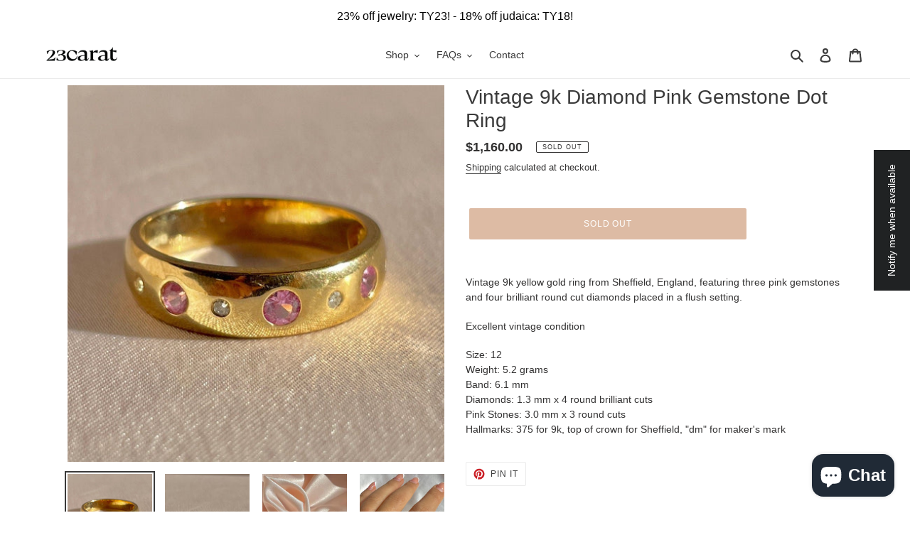

--- FILE ---
content_type: text/html; charset=utf-8
request_url: https://23carat.com/products/vintage-9k-diamond-pink-gemstone-dot-ring
body_size: 30711
content:
<!doctype html>
<html class="no-js" lang="en">
<head> 
    <script src='//23carat.com/cdn/shop/t/11/assets/easy_quote_sealapps.js?v=98344077847867873881700448876' defer='defer' ></script> 
    <script id='quote_product_variants' type='application/json'>
        [{"id":39624075313216,"title":"Default Title","option1":"Default Title","option2":null,"option3":null,"sku":"","requires_shipping":true,"taxable":true,"featured_image":null,"available":false,"name":"Vintage 9k Diamond Pink Gemstone Dot Ring","public_title":null,"options":["Default Title"],"price":116000,"weight":0,"compare_at_price":null,"inventory_management":"shopify","barcode":"","requires_selling_plan":false,"selling_plan_allocations":[]}]
    </script>
    <script id='quote_product_selected_or_first_available_variant' type='application/json'>
        {"id":39624075313216,"title":"Default Title","option1":"Default Title","option2":null,"option3":null,"sku":"","requires_shipping":true,"taxable":true,"featured_image":null,"available":false,"name":"Vintage 9k Diamond Pink Gemstone Dot Ring","public_title":null,"options":["Default Title"],"price":116000,"weight":0,"compare_at_price":null,"inventory_management":"shopify","barcode":"","requires_selling_plan":false,"selling_plan_allocations":[]}
    </script>
    <script id='quote_product_current_id' type='application/json'>
            6666011770944
    </script>
  <meta charset="utf-8">
  <meta http-equiv="X-UA-Compatible" content="IE=edge,chrome=1">
  <meta name="viewport" content="width=device-width,initial-scale=1">
  <meta name="theme-color" content="#bc784a">
  <link rel="canonical" href="https://23carat.com/products/vintage-9k-diamond-pink-gemstone-dot-ring"><link rel="shortcut icon" href="//23carat.com/cdn/shop/files/favicon-23_32x32.png?v=1613776442" type="image/png"><title>Vintage 9k Diamond Pink Gemstone Dot Ring
&ndash; 23carat</title><meta name="description" content="Vintage 9k yellow gold ring from Sheffield, England, featuring three pink gemstones and four brilliant round cut diamonds placed in a flush setting. Excellent vintage condition Size: 12 Weight: 5.2 grams Band: 6.1 mm Diamonds: 1.3 mm x 4 round brilliant cuts Pink Stones: 3.0 mm x 3 round cuts Hallmarks: 375 for 9k, top"><!-- /snippets/social-meta-tags.liquid -->




<meta property="og:site_name" content="23carat">
<meta property="og:url" content="https://23carat.com/products/vintage-9k-diamond-pink-gemstone-dot-ring">
<meta property="og:title" content="Vintage 9k Diamond Pink Gemstone Dot Ring">
<meta property="og:type" content="product">
<meta property="og:description" content="Vintage 9k yellow gold ring from Sheffield, England, featuring three pink gemstones and four brilliant round cut diamonds placed in a flush setting. Excellent vintage condition Size: 12 Weight: 5.2 grams Band: 6.1 mm Diamonds: 1.3 mm x 4 round brilliant cuts Pink Stones: 3.0 mm x 3 round cuts Hallmarks: 375 for 9k, top">

  <meta property="og:price:amount" content="1,160.00">
  <meta property="og:price:currency" content="USD">

<meta property="og:image" content="http://23carat.com/cdn/shop/products/il_fullxfull.4219613858_32mz_1200x1200.jpg?v=1665438229"><meta property="og:image" content="http://23carat.com/cdn/shop/products/il_fullxfull.4267270071_odoz_1200x1200.jpg?v=1665437034"><meta property="og:image" content="http://23carat.com/cdn/shop/products/il_fullxfull.4219612242_j13n_1200x1200.jpg?v=1665437035">
<meta property="og:image:secure_url" content="https://23carat.com/cdn/shop/products/il_fullxfull.4219613858_32mz_1200x1200.jpg?v=1665438229"><meta property="og:image:secure_url" content="https://23carat.com/cdn/shop/products/il_fullxfull.4267270071_odoz_1200x1200.jpg?v=1665437034"><meta property="og:image:secure_url" content="https://23carat.com/cdn/shop/products/il_fullxfull.4219612242_j13n_1200x1200.jpg?v=1665437035">


<meta name="twitter:card" content="summary_large_image">
<meta name="twitter:title" content="Vintage 9k Diamond Pink Gemstone Dot Ring">
<meta name="twitter:description" content="Vintage 9k yellow gold ring from Sheffield, England, featuring three pink gemstones and four brilliant round cut diamonds placed in a flush setting. Excellent vintage condition Size: 12 Weight: 5.2 grams Band: 6.1 mm Diamonds: 1.3 mm x 4 round brilliant cuts Pink Stones: 3.0 mm x 3 round cuts Hallmarks: 375 for 9k, top">


  <link href="//23carat.com/cdn/shop/t/11/assets/theme.scss.css?v=8884531705863086031759331972" rel="stylesheet" type="text/css" media="all" />

  <script>
    var theme = {
      breakpoints: {
        medium: 750,
        large: 990,
        widescreen: 1400
      },
      strings: {
        addToCart: "Add to cart",
        soldOut: "Sold out",
        unavailable: "Unavailable",
        regularPrice: "Regular price",
        salePrice: "Sale price",
        sale: "Sale",
        fromLowestPrice: "from [price]",
        vendor: "Vendor",
        showMore: "Show More",
        showLess: "Show Less",
        searchFor: "Search for",
        addressError: "Error looking up that address",
        addressNoResults: "No results for that address",
        addressQueryLimit: "You have exceeded the Google API usage limit. Consider upgrading to a \u003ca href=\"https:\/\/developers.google.com\/maps\/premium\/usage-limits\"\u003ePremium Plan\u003c\/a\u003e.",
        authError: "There was a problem authenticating your Google Maps account.",
        newWindow: "Opens in a new window.",
        external: "Opens external website.",
        newWindowExternal: "Opens external website in a new window.",
        removeLabel: "Remove [product]",
        update: "Update",
        quantity: "Quantity",
        discountedTotal: "Discounted total",
        regularTotal: "Regular total",
        priceColumn: "See Price column for discount details.",
        quantityMinimumMessage: "Quantity must be 1 or more",
        cartError: "There was an error while updating your cart. Please try again.",
        removedItemMessage: "Removed \u003cspan class=\"cart__removed-product-details\"\u003e([quantity]) [link]\u003c\/span\u003e from your cart.",
        unitPrice: "Unit price",
        unitPriceSeparator: "per",
        oneCartCount: "1 item",
        otherCartCount: "[count] items",
        quantityLabel: "Quantity: [count]",
        products: "Products",
        loading: "Loading",
        number_of_results: "[result_number] of [results_count]",
        number_of_results_found: "[results_count] results found",
        one_result_found: "1 result found"
      },
      moneyFormat: "${{amount}}",
      moneyFormatWithCurrency: "${{amount}} USD",
      settings: {
        predictiveSearchEnabled: true,
        predictiveSearchShowPrice: false,
        predictiveSearchShowVendor: false
      }
    }

    document.documentElement.className = document.documentElement.className.replace('no-js', 'js');
  </script><script src="//23carat.com/cdn/shop/t/11/assets/lazysizes.js?v=94224023136283657951692720649" async="async"></script>
  <script src="//23carat.com/cdn/shop/t/11/assets/vendor.js?v=85833464202832145531692720649" defer="defer"></script>
  <script src="//23carat.com/cdn/shop/t/11/assets/theme.js?v=56174798910652146731692720649" defer="defer"></script>

  <script>window.performance && window.performance.mark && window.performance.mark('shopify.content_for_header.start');</script><meta name="google-site-verification" content="YchhdqQQqhx2eH0zHYDgrtUrQ8AL_CEf5qOmeQMV_kU">
<meta name="facebook-domain-verification" content="1xunign48a01kphthi7dzjstai1r0n">
<meta name="facebook-domain-verification" content="tq6qkswsj0t8t4nmbx27l19vdzswmh">
<meta id="shopify-digital-wallet" name="shopify-digital-wallet" content="/27310293056/digital_wallets/dialog">
<meta name="shopify-checkout-api-token" content="42b75175b01b38eba85d4ecd02d3bb42">
<meta id="in-context-paypal-metadata" data-shop-id="27310293056" data-venmo-supported="false" data-environment="production" data-locale="en_US" data-paypal-v4="true" data-currency="USD">
<link rel="alternate" hreflang="x-default" href="https://23carat.com/products/vintage-9k-diamond-pink-gemstone-dot-ring">
<link rel="alternate" hreflang="en-AU" href="https://23carat.com/en-au/products/vintage-9k-diamond-pink-gemstone-dot-ring">
<link rel="alternate" hreflang="en-CA" href="https://23carat.com/en-ca/products/vintage-9k-diamond-pink-gemstone-dot-ring">
<link rel="alternate" hreflang="en-GB" href="https://23carat.com/en-gb/products/vintage-9k-diamond-pink-gemstone-dot-ring">
<link rel="alternate" type="application/json+oembed" href="https://23carat.com/products/vintage-9k-diamond-pink-gemstone-dot-ring.oembed">
<script async="async" src="/checkouts/internal/preloads.js?locale=en-US"></script>
<link rel="preconnect" href="https://shop.app" crossorigin="anonymous">
<script async="async" src="https://shop.app/checkouts/internal/preloads.js?locale=en-US&shop_id=27310293056" crossorigin="anonymous"></script>
<script id="apple-pay-shop-capabilities" type="application/json">{"shopId":27310293056,"countryCode":"US","currencyCode":"USD","merchantCapabilities":["supports3DS"],"merchantId":"gid:\/\/shopify\/Shop\/27310293056","merchantName":"23carat","requiredBillingContactFields":["postalAddress","email","phone"],"requiredShippingContactFields":["postalAddress","email","phone"],"shippingType":"shipping","supportedNetworks":["visa","masterCard","amex","discover","elo","jcb"],"total":{"type":"pending","label":"23carat","amount":"1.00"},"shopifyPaymentsEnabled":true,"supportsSubscriptions":true}</script>
<script id="shopify-features" type="application/json">{"accessToken":"42b75175b01b38eba85d4ecd02d3bb42","betas":["rich-media-storefront-analytics"],"domain":"23carat.com","predictiveSearch":true,"shopId":27310293056,"locale":"en"}</script>
<script>var Shopify = Shopify || {};
Shopify.shop = "23carat.myshopify.com";
Shopify.locale = "en";
Shopify.currency = {"active":"USD","rate":"1.0"};
Shopify.country = "US";
Shopify.theme = {"name":"YR-ITG - of 9sleek-Debut with Inst...","id":123095023680,"schema_name":"Debut","schema_version":"16.5.2","theme_store_id":796,"role":"main"};
Shopify.theme.handle = "null";
Shopify.theme.style = {"id":null,"handle":null};
Shopify.cdnHost = "23carat.com/cdn";
Shopify.routes = Shopify.routes || {};
Shopify.routes.root = "/";</script>
<script type="module">!function(o){(o.Shopify=o.Shopify||{}).modules=!0}(window);</script>
<script>!function(o){function n(){var o=[];function n(){o.push(Array.prototype.slice.apply(arguments))}return n.q=o,n}var t=o.Shopify=o.Shopify||{};t.loadFeatures=n(),t.autoloadFeatures=n()}(window);</script>
<script>
  window.ShopifyPay = window.ShopifyPay || {};
  window.ShopifyPay.apiHost = "shop.app\/pay";
  window.ShopifyPay.redirectState = null;
</script>
<script id="shop-js-analytics" type="application/json">{"pageType":"product"}</script>
<script defer="defer" async type="module" src="//23carat.com/cdn/shopifycloud/shop-js/modules/v2/client.init-shop-cart-sync_D0dqhulL.en.esm.js"></script>
<script defer="defer" async type="module" src="//23carat.com/cdn/shopifycloud/shop-js/modules/v2/chunk.common_CpVO7qML.esm.js"></script>
<script type="module">
  await import("//23carat.com/cdn/shopifycloud/shop-js/modules/v2/client.init-shop-cart-sync_D0dqhulL.en.esm.js");
await import("//23carat.com/cdn/shopifycloud/shop-js/modules/v2/chunk.common_CpVO7qML.esm.js");

  window.Shopify.SignInWithShop?.initShopCartSync?.({"fedCMEnabled":true,"windoidEnabled":true});

</script>
<script defer="defer" async type="module" src="//23carat.com/cdn/shopifycloud/shop-js/modules/v2/client.payment-terms_BmrqWn8r.en.esm.js"></script>
<script defer="defer" async type="module" src="//23carat.com/cdn/shopifycloud/shop-js/modules/v2/chunk.common_CpVO7qML.esm.js"></script>
<script defer="defer" async type="module" src="//23carat.com/cdn/shopifycloud/shop-js/modules/v2/chunk.modal_DKF6x0Jh.esm.js"></script>
<script type="module">
  await import("//23carat.com/cdn/shopifycloud/shop-js/modules/v2/client.payment-terms_BmrqWn8r.en.esm.js");
await import("//23carat.com/cdn/shopifycloud/shop-js/modules/v2/chunk.common_CpVO7qML.esm.js");
await import("//23carat.com/cdn/shopifycloud/shop-js/modules/v2/chunk.modal_DKF6x0Jh.esm.js");

  
</script>
<script>
  window.Shopify = window.Shopify || {};
  if (!window.Shopify.featureAssets) window.Shopify.featureAssets = {};
  window.Shopify.featureAssets['shop-js'] = {"shop-cart-sync":["modules/v2/client.shop-cart-sync_D9bwt38V.en.esm.js","modules/v2/chunk.common_CpVO7qML.esm.js"],"init-fed-cm":["modules/v2/client.init-fed-cm_BJ8NPuHe.en.esm.js","modules/v2/chunk.common_CpVO7qML.esm.js"],"init-shop-email-lookup-coordinator":["modules/v2/client.init-shop-email-lookup-coordinator_pVrP2-kG.en.esm.js","modules/v2/chunk.common_CpVO7qML.esm.js"],"shop-cash-offers":["modules/v2/client.shop-cash-offers_CNh7FWN-.en.esm.js","modules/v2/chunk.common_CpVO7qML.esm.js","modules/v2/chunk.modal_DKF6x0Jh.esm.js"],"init-shop-cart-sync":["modules/v2/client.init-shop-cart-sync_D0dqhulL.en.esm.js","modules/v2/chunk.common_CpVO7qML.esm.js"],"init-windoid":["modules/v2/client.init-windoid_DaoAelzT.en.esm.js","modules/v2/chunk.common_CpVO7qML.esm.js"],"shop-toast-manager":["modules/v2/client.shop-toast-manager_1DND8Tac.en.esm.js","modules/v2/chunk.common_CpVO7qML.esm.js"],"pay-button":["modules/v2/client.pay-button_CFeQi1r6.en.esm.js","modules/v2/chunk.common_CpVO7qML.esm.js"],"shop-button":["modules/v2/client.shop-button_Ca94MDdQ.en.esm.js","modules/v2/chunk.common_CpVO7qML.esm.js"],"shop-login-button":["modules/v2/client.shop-login-button_DPYNfp1Z.en.esm.js","modules/v2/chunk.common_CpVO7qML.esm.js","modules/v2/chunk.modal_DKF6x0Jh.esm.js"],"avatar":["modules/v2/client.avatar_BTnouDA3.en.esm.js"],"shop-follow-button":["modules/v2/client.shop-follow-button_BMKh4nJE.en.esm.js","modules/v2/chunk.common_CpVO7qML.esm.js","modules/v2/chunk.modal_DKF6x0Jh.esm.js"],"init-customer-accounts-sign-up":["modules/v2/client.init-customer-accounts-sign-up_CJXi5kRN.en.esm.js","modules/v2/client.shop-login-button_DPYNfp1Z.en.esm.js","modules/v2/chunk.common_CpVO7qML.esm.js","modules/v2/chunk.modal_DKF6x0Jh.esm.js"],"init-shop-for-new-customer-accounts":["modules/v2/client.init-shop-for-new-customer-accounts_BoBxkgWu.en.esm.js","modules/v2/client.shop-login-button_DPYNfp1Z.en.esm.js","modules/v2/chunk.common_CpVO7qML.esm.js","modules/v2/chunk.modal_DKF6x0Jh.esm.js"],"init-customer-accounts":["modules/v2/client.init-customer-accounts_DCuDTzpR.en.esm.js","modules/v2/client.shop-login-button_DPYNfp1Z.en.esm.js","modules/v2/chunk.common_CpVO7qML.esm.js","modules/v2/chunk.modal_DKF6x0Jh.esm.js"],"checkout-modal":["modules/v2/client.checkout-modal_U_3e4VxF.en.esm.js","modules/v2/chunk.common_CpVO7qML.esm.js","modules/v2/chunk.modal_DKF6x0Jh.esm.js"],"lead-capture":["modules/v2/client.lead-capture_DEgn0Z8u.en.esm.js","modules/v2/chunk.common_CpVO7qML.esm.js","modules/v2/chunk.modal_DKF6x0Jh.esm.js"],"shop-login":["modules/v2/client.shop-login_CoM5QKZ_.en.esm.js","modules/v2/chunk.common_CpVO7qML.esm.js","modules/v2/chunk.modal_DKF6x0Jh.esm.js"],"payment-terms":["modules/v2/client.payment-terms_BmrqWn8r.en.esm.js","modules/v2/chunk.common_CpVO7qML.esm.js","modules/v2/chunk.modal_DKF6x0Jh.esm.js"]};
</script>
<script>(function() {
  var isLoaded = false;
  function asyncLoad() {
    if (isLoaded) return;
    isLoaded = true;
    var urls = ["https:\/\/api.chated.io\/sdk\/v1\/popups\/cee5b7d6-ee90-4879-a46d-691a08e54696.js?shop=23carat.myshopify.com","https:\/\/chimpstatic.com\/mcjs-connected\/js\/users\/c89a9daacd0d36500ce7d0463\/d5973904d15b35b3af73cc615.js?shop=23carat.myshopify.com","\/\/shopify.privy.com\/widget.js?shop=23carat.myshopify.com","https:\/\/instafeed.nfcube.com\/cdn\/47d411a7c9260ed7a963e02deea326cc.js?shop=23carat.myshopify.com","https:\/\/cdn.seel.com\/releases\/scripts\/shopify-ra\/return-assurance.min.js?shop=23carat.myshopify.com","https:\/\/s3.eu-west-1.amazonaws.com\/production-klarna-il-shopify-osm\/a6c5e37d3b587ca7438f15aa90b429b47085a035\/23carat.myshopify.com-1708600100588.js?shop=23carat.myshopify.com","https:\/\/a.mailmunch.co\/widgets\/site-847169-c43e748992470d24930f78984b05fec21a25bb95.js?shop=23carat.myshopify.com"];
    for (var i = 0; i < urls.length; i++) {
      var s = document.createElement('script');
      s.type = 'text/javascript';
      s.async = true;
      s.src = urls[i];
      var x = document.getElementsByTagName('script')[0];
      x.parentNode.insertBefore(s, x);
    }
  };
  if(window.attachEvent) {
    window.attachEvent('onload', asyncLoad);
  } else {
    window.addEventListener('load', asyncLoad, false);
  }
})();</script>
<script id="__st">var __st={"a":27310293056,"offset":-28800,"reqid":"44fb8b35-3cbf-4bb4-9d5d-835dc79794c6-1764383306","pageurl":"23carat.com\/products\/vintage-9k-diamond-pink-gemstone-dot-ring","u":"bf6d45249736","p":"product","rtyp":"product","rid":6666011770944};</script>
<script>window.ShopifyPaypalV4VisibilityTracking = true;</script>
<script id="captcha-bootstrap">!function(){'use strict';const t='contact',e='account',n='new_comment',o=[[t,t],['blogs',n],['comments',n],[t,'customer']],c=[[e,'customer_login'],[e,'guest_login'],[e,'recover_customer_password'],[e,'create_customer']],r=t=>t.map((([t,e])=>`form[action*='/${t}']:not([data-nocaptcha='true']) input[name='form_type'][value='${e}']`)).join(','),a=t=>()=>t?[...document.querySelectorAll(t)].map((t=>t.form)):[];function s(){const t=[...o],e=r(t);return a(e)}const i='password',u='form_key',d=['recaptcha-v3-token','g-recaptcha-response','h-captcha-response',i],f=()=>{try{return window.sessionStorage}catch{return}},m='__shopify_v',_=t=>t.elements[u];function p(t,e,n=!1){try{const o=window.sessionStorage,c=JSON.parse(o.getItem(e)),{data:r}=function(t){const{data:e,action:n}=t;return t[m]||n?{data:e,action:n}:{data:t,action:n}}(c);for(const[e,n]of Object.entries(r))t.elements[e]&&(t.elements[e].value=n);n&&o.removeItem(e)}catch(o){console.error('form repopulation failed',{error:o})}}const l='form_type',E='cptcha';function T(t){t.dataset[E]=!0}const w=window,h=w.document,L='Shopify',v='ce_forms',y='captcha';let A=!1;((t,e)=>{const n=(g='f06e6c50-85a8-45c8-87d0-21a2b65856fe',I='https://cdn.shopify.com/shopifycloud/storefront-forms-hcaptcha/ce_storefront_forms_captcha_hcaptcha.v1.5.2.iife.js',D={infoText:'Protected by hCaptcha',privacyText:'Privacy',termsText:'Terms'},(t,e,n)=>{const o=w[L][v],c=o.bindForm;if(c)return c(t,g,e,D).then(n);var r;o.q.push([[t,g,e,D],n]),r=I,A||(h.body.append(Object.assign(h.createElement('script'),{id:'captcha-provider',async:!0,src:r})),A=!0)});var g,I,D;w[L]=w[L]||{},w[L][v]=w[L][v]||{},w[L][v].q=[],w[L][y]=w[L][y]||{},w[L][y].protect=function(t,e){n(t,void 0,e),T(t)},Object.freeze(w[L][y]),function(t,e,n,w,h,L){const[v,y,A,g]=function(t,e,n){const i=e?o:[],u=t?c:[],d=[...i,...u],f=r(d),m=r(i),_=r(d.filter((([t,e])=>n.includes(e))));return[a(f),a(m),a(_),s()]}(w,h,L),I=t=>{const e=t.target;return e instanceof HTMLFormElement?e:e&&e.form},D=t=>v().includes(t);t.addEventListener('submit',(t=>{const e=I(t);if(!e)return;const n=D(e)&&!e.dataset.hcaptchaBound&&!e.dataset.recaptchaBound,o=_(e),c=g().includes(e)&&(!o||!o.value);(n||c)&&t.preventDefault(),c&&!n&&(function(t){try{if(!f())return;!function(t){const e=f();if(!e)return;const n=_(t);if(!n)return;const o=n.value;o&&e.removeItem(o)}(t);const e=Array.from(Array(32),(()=>Math.random().toString(36)[2])).join('');!function(t,e){_(t)||t.append(Object.assign(document.createElement('input'),{type:'hidden',name:u})),t.elements[u].value=e}(t,e),function(t,e){const n=f();if(!n)return;const o=[...t.querySelectorAll(`input[type='${i}']`)].map((({name:t})=>t)),c=[...d,...o],r={};for(const[a,s]of new FormData(t).entries())c.includes(a)||(r[a]=s);n.setItem(e,JSON.stringify({[m]:1,action:t.action,data:r}))}(t,e)}catch(e){console.error('failed to persist form',e)}}(e),e.submit())}));const S=(t,e)=>{t&&!t.dataset[E]&&(n(t,e.some((e=>e===t))),T(t))};for(const o of['focusin','change'])t.addEventListener(o,(t=>{const e=I(t);D(e)&&S(e,y())}));const B=e.get('form_key'),M=e.get(l),P=B&&M;t.addEventListener('DOMContentLoaded',(()=>{const t=y();if(P)for(const e of t)e.elements[l].value===M&&p(e,B);[...new Set([...A(),...v().filter((t=>'true'===t.dataset.shopifyCaptcha))])].forEach((e=>S(e,t)))}))}(h,new URLSearchParams(w.location.search),n,t,e,['guest_login'])})(!0,!0)}();</script>
<script integrity="sha256-52AcMU7V7pcBOXWImdc/TAGTFKeNjmkeM1Pvks/DTgc=" data-source-attribution="shopify.loadfeatures" defer="defer" src="//23carat.com/cdn/shopifycloud/storefront/assets/storefront/load_feature-81c60534.js" crossorigin="anonymous"></script>
<script crossorigin="anonymous" defer="defer" src="//23carat.com/cdn/shopifycloud/storefront/assets/shopify_pay/storefront-65b4c6d7.js?v=20250812"></script>
<script data-source-attribution="shopify.dynamic_checkout.dynamic.init">var Shopify=Shopify||{};Shopify.PaymentButton=Shopify.PaymentButton||{isStorefrontPortableWallets:!0,init:function(){window.Shopify.PaymentButton.init=function(){};var t=document.createElement("script");t.src="https://23carat.com/cdn/shopifycloud/portable-wallets/latest/portable-wallets.en.js",t.type="module",document.head.appendChild(t)}};
</script>
<script data-source-attribution="shopify.dynamic_checkout.buyer_consent">
  function portableWalletsHideBuyerConsent(e){var t=document.getElementById("shopify-buyer-consent"),n=document.getElementById("shopify-subscription-policy-button");t&&n&&(t.classList.add("hidden"),t.setAttribute("aria-hidden","true"),n.removeEventListener("click",e))}function portableWalletsShowBuyerConsent(e){var t=document.getElementById("shopify-buyer-consent"),n=document.getElementById("shopify-subscription-policy-button");t&&n&&(t.classList.remove("hidden"),t.removeAttribute("aria-hidden"),n.addEventListener("click",e))}window.Shopify?.PaymentButton&&(window.Shopify.PaymentButton.hideBuyerConsent=portableWalletsHideBuyerConsent,window.Shopify.PaymentButton.showBuyerConsent=portableWalletsShowBuyerConsent);
</script>
<script data-source-attribution="shopify.dynamic_checkout.cart.bootstrap">document.addEventListener("DOMContentLoaded",(function(){function t(){return document.querySelector("shopify-accelerated-checkout-cart, shopify-accelerated-checkout")}if(t())Shopify.PaymentButton.init();else{new MutationObserver((function(e,n){t()&&(Shopify.PaymentButton.init(),n.disconnect())})).observe(document.body,{childList:!0,subtree:!0})}}));
</script>
<link id="shopify-accelerated-checkout-styles" rel="stylesheet" media="screen" href="https://23carat.com/cdn/shopifycloud/portable-wallets/latest/accelerated-checkout-backwards-compat.css" crossorigin="anonymous">
<style id="shopify-accelerated-checkout-cart">
        #shopify-buyer-consent {
  margin-top: 1em;
  display: inline-block;
  width: 100%;
}

#shopify-buyer-consent.hidden {
  display: none;
}

#shopify-subscription-policy-button {
  background: none;
  border: none;
  padding: 0;
  text-decoration: underline;
  font-size: inherit;
  cursor: pointer;
}

#shopify-subscription-policy-button::before {
  box-shadow: none;
}

      </style>

<script>window.performance && window.performance.mark && window.performance.mark('shopify.content_for_header.end');</script>
  
    <!-- Facebook Pixel Code -->
<script>
  !function(f,b,e,v,n,t,s)
  {if(f.fbq)return;n=f.fbq=function(){n.callMethod?
  n.callMethod.apply(n,arguments):n.queue.push(arguments)};
  if(!f._fbq)f._fbq=n;n.push=n;n.loaded=!0;n.version='2.0';
  n.queue=[];t=b.createElement(e);t.async=!0;
  t.src=v;s=b.getElementsByTagName(e)[0];
  s.parentNode.insertBefore(t,s)}(window, document,'script',
  'https://connect.facebook.net/en_US/fbevents.js');
  fbq('init', '601683760427859');
  fbq('track', 'PageView');
</script>
<noscript><img height="1" width="1" style="display:none"
  src="https://www.facebook.com/tr?id=601683760427859&ev=PageView&noscript=1"
/></noscript>
<!-- End Facebook Pixel Code -->
  
<script src='//ajax.googleapis.com/ajax/libs/jquery/3.1.1/jquery.min.js'></script>
                                                <link href="//23carat.com/cdn/shop/t/11/assets/shoppable_instagram.css?v=148714459964360424401692720649" rel="stylesheet" type="text/css" media="all" />
  			<link rel='stylesheet' type='text/css' href='https://maxcdn.bootstrapcdn.com/font-awesome/4.7.0/css/font-awesome.min.css'>
              <script src='https://cdn.shopify.com/s/assets/external/app.js'></script>                        
              <script type='text/javascript'>
              ShopifyApp.ready(function(){
                ShopifyApp.Bar.loadingOff();
              });
            </script>
            <script src="https://cdn.shopify.com/extensions/7bc9bb47-adfa-4267-963e-cadee5096caf/inbox-1252/assets/inbox-chat-loader.js" type="text/javascript" defer="defer"></script>
<link href="https://monorail-edge.shopifysvc.com" rel="dns-prefetch">
<script>(function(){if ("sendBeacon" in navigator && "performance" in window) {try {var session_token_from_headers = performance.getEntriesByType('navigation')[0].serverTiming.find(x => x.name == '_s').description;} catch {var session_token_from_headers = undefined;}var session_cookie_matches = document.cookie.match(/_shopify_s=([^;]*)/);var session_token_from_cookie = session_cookie_matches && session_cookie_matches.length === 2 ? session_cookie_matches[1] : "";var session_token = session_token_from_headers || session_token_from_cookie || "";function handle_abandonment_event(e) {var entries = performance.getEntries().filter(function(entry) {return /monorail-edge.shopifysvc.com/.test(entry.name);});if (!window.abandonment_tracked && entries.length === 0) {window.abandonment_tracked = true;var currentMs = Date.now();var navigation_start = performance.timing.navigationStart;var payload = {shop_id: 27310293056,url: window.location.href,navigation_start,duration: currentMs - navigation_start,session_token,page_type: "product"};window.navigator.sendBeacon("https://monorail-edge.shopifysvc.com/v1/produce", JSON.stringify({schema_id: "online_store_buyer_site_abandonment/1.1",payload: payload,metadata: {event_created_at_ms: currentMs,event_sent_at_ms: currentMs}}));}}window.addEventListener('pagehide', handle_abandonment_event);}}());</script>
<script id="web-pixels-manager-setup">(function e(e,d,r,n,o){if(void 0===o&&(o={}),!Boolean(null===(a=null===(i=window.Shopify)||void 0===i?void 0:i.analytics)||void 0===a?void 0:a.replayQueue)){var i,a;window.Shopify=window.Shopify||{};var t=window.Shopify;t.analytics=t.analytics||{};var s=t.analytics;s.replayQueue=[],s.publish=function(e,d,r){return s.replayQueue.push([e,d,r]),!0};try{self.performance.mark("wpm:start")}catch(e){}var l=function(){var e={modern:/Edge?\/(1{2}[4-9]|1[2-9]\d|[2-9]\d{2}|\d{4,})\.\d+(\.\d+|)|Firefox\/(1{2}[4-9]|1[2-9]\d|[2-9]\d{2}|\d{4,})\.\d+(\.\d+|)|Chrom(ium|e)\/(9{2}|\d{3,})\.\d+(\.\d+|)|(Maci|X1{2}).+ Version\/(15\.\d+|(1[6-9]|[2-9]\d|\d{3,})\.\d+)([,.]\d+|)( \(\w+\)|)( Mobile\/\w+|) Safari\/|Chrome.+OPR\/(9{2}|\d{3,})\.\d+\.\d+|(CPU[ +]OS|iPhone[ +]OS|CPU[ +]iPhone|CPU IPhone OS|CPU iPad OS)[ +]+(15[._]\d+|(1[6-9]|[2-9]\d|\d{3,})[._]\d+)([._]\d+|)|Android:?[ /-](13[3-9]|1[4-9]\d|[2-9]\d{2}|\d{4,})(\.\d+|)(\.\d+|)|Android.+Firefox\/(13[5-9]|1[4-9]\d|[2-9]\d{2}|\d{4,})\.\d+(\.\d+|)|Android.+Chrom(ium|e)\/(13[3-9]|1[4-9]\d|[2-9]\d{2}|\d{4,})\.\d+(\.\d+|)|SamsungBrowser\/([2-9]\d|\d{3,})\.\d+/,legacy:/Edge?\/(1[6-9]|[2-9]\d|\d{3,})\.\d+(\.\d+|)|Firefox\/(5[4-9]|[6-9]\d|\d{3,})\.\d+(\.\d+|)|Chrom(ium|e)\/(5[1-9]|[6-9]\d|\d{3,})\.\d+(\.\d+|)([\d.]+$|.*Safari\/(?![\d.]+ Edge\/[\d.]+$))|(Maci|X1{2}).+ Version\/(10\.\d+|(1[1-9]|[2-9]\d|\d{3,})\.\d+)([,.]\d+|)( \(\w+\)|)( Mobile\/\w+|) Safari\/|Chrome.+OPR\/(3[89]|[4-9]\d|\d{3,})\.\d+\.\d+|(CPU[ +]OS|iPhone[ +]OS|CPU[ +]iPhone|CPU IPhone OS|CPU iPad OS)[ +]+(10[._]\d+|(1[1-9]|[2-9]\d|\d{3,})[._]\d+)([._]\d+|)|Android:?[ /-](13[3-9]|1[4-9]\d|[2-9]\d{2}|\d{4,})(\.\d+|)(\.\d+|)|Mobile Safari.+OPR\/([89]\d|\d{3,})\.\d+\.\d+|Android.+Firefox\/(13[5-9]|1[4-9]\d|[2-9]\d{2}|\d{4,})\.\d+(\.\d+|)|Android.+Chrom(ium|e)\/(13[3-9]|1[4-9]\d|[2-9]\d{2}|\d{4,})\.\d+(\.\d+|)|Android.+(UC? ?Browser|UCWEB|U3)[ /]?(15\.([5-9]|\d{2,})|(1[6-9]|[2-9]\d|\d{3,})\.\d+)\.\d+|SamsungBrowser\/(5\.\d+|([6-9]|\d{2,})\.\d+)|Android.+MQ{2}Browser\/(14(\.(9|\d{2,})|)|(1[5-9]|[2-9]\d|\d{3,})(\.\d+|))(\.\d+|)|K[Aa][Ii]OS\/(3\.\d+|([4-9]|\d{2,})\.\d+)(\.\d+|)/},d=e.modern,r=e.legacy,n=navigator.userAgent;return n.match(d)?"modern":n.match(r)?"legacy":"unknown"}(),u="modern"===l?"modern":"legacy",c=(null!=n?n:{modern:"",legacy:""})[u],f=function(e){return[e.baseUrl,"/wpm","/b",e.hashVersion,"modern"===e.buildTarget?"m":"l",".js"].join("")}({baseUrl:d,hashVersion:r,buildTarget:u}),m=function(e){var d=e.version,r=e.bundleTarget,n=e.surface,o=e.pageUrl,i=e.monorailEndpoint;return{emit:function(e){var a=e.status,t=e.errorMsg,s=(new Date).getTime(),l=JSON.stringify({metadata:{event_sent_at_ms:s},events:[{schema_id:"web_pixels_manager_load/3.1",payload:{version:d,bundle_target:r,page_url:o,status:a,surface:n,error_msg:t},metadata:{event_created_at_ms:s}}]});if(!i)return console&&console.warn&&console.warn("[Web Pixels Manager] No Monorail endpoint provided, skipping logging."),!1;try{return self.navigator.sendBeacon.bind(self.navigator)(i,l)}catch(e){}var u=new XMLHttpRequest;try{return u.open("POST",i,!0),u.setRequestHeader("Content-Type","text/plain"),u.send(l),!0}catch(e){return console&&console.warn&&console.warn("[Web Pixels Manager] Got an unhandled error while logging to Monorail."),!1}}}}({version:r,bundleTarget:l,surface:e.surface,pageUrl:self.location.href,monorailEndpoint:e.monorailEndpoint});try{o.browserTarget=l,function(e){var d=e.src,r=e.async,n=void 0===r||r,o=e.onload,i=e.onerror,a=e.sri,t=e.scriptDataAttributes,s=void 0===t?{}:t,l=document.createElement("script"),u=document.querySelector("head"),c=document.querySelector("body");if(l.async=n,l.src=d,a&&(l.integrity=a,l.crossOrigin="anonymous"),s)for(var f in s)if(Object.prototype.hasOwnProperty.call(s,f))try{l.dataset[f]=s[f]}catch(e){}if(o&&l.addEventListener("load",o),i&&l.addEventListener("error",i),u)u.appendChild(l);else{if(!c)throw new Error("Did not find a head or body element to append the script");c.appendChild(l)}}({src:f,async:!0,onload:function(){if(!function(){var e,d;return Boolean(null===(d=null===(e=window.Shopify)||void 0===e?void 0:e.analytics)||void 0===d?void 0:d.initialized)}()){var d=window.webPixelsManager.init(e)||void 0;if(d){var r=window.Shopify.analytics;r.replayQueue.forEach((function(e){var r=e[0],n=e[1],o=e[2];d.publishCustomEvent(r,n,o)})),r.replayQueue=[],r.publish=d.publishCustomEvent,r.visitor=d.visitor,r.initialized=!0}}},onerror:function(){return m.emit({status:"failed",errorMsg:"".concat(f," has failed to load")})},sri:function(e){var d=/^sha384-[A-Za-z0-9+/=]+$/;return"string"==typeof e&&d.test(e)}(c)?c:"",scriptDataAttributes:o}),m.emit({status:"loading"})}catch(e){m.emit({status:"failed",errorMsg:(null==e?void 0:e.message)||"Unknown error"})}}})({shopId: 27310293056,storefrontBaseUrl: "https://23carat.com",extensionsBaseUrl: "https://extensions.shopifycdn.com/cdn/shopifycloud/web-pixels-manager",monorailEndpoint: "https://monorail-edge.shopifysvc.com/unstable/produce_batch",surface: "storefront-renderer",enabledBetaFlags: ["2dca8a86"],webPixelsConfigList: [{"id":"173015104","configuration":"{\"config\":\"{\\\"pixel_id\\\":\\\"G-RZN2DE19T5\\\",\\\"target_country\\\":\\\"US\\\",\\\"gtag_events\\\":[{\\\"type\\\":\\\"begin_checkout\\\",\\\"action_label\\\":\\\"G-RZN2DE19T5\\\"},{\\\"type\\\":\\\"search\\\",\\\"action_label\\\":\\\"G-RZN2DE19T5\\\"},{\\\"type\\\":\\\"view_item\\\",\\\"action_label\\\":[\\\"G-RZN2DE19T5\\\",\\\"MC-M9XCEB4MZL\\\"]},{\\\"type\\\":\\\"purchase\\\",\\\"action_label\\\":[\\\"G-RZN2DE19T5\\\",\\\"MC-M9XCEB4MZL\\\"]},{\\\"type\\\":\\\"page_view\\\",\\\"action_label\\\":[\\\"G-RZN2DE19T5\\\",\\\"MC-M9XCEB4MZL\\\"]},{\\\"type\\\":\\\"add_payment_info\\\",\\\"action_label\\\":\\\"G-RZN2DE19T5\\\"},{\\\"type\\\":\\\"add_to_cart\\\",\\\"action_label\\\":\\\"G-RZN2DE19T5\\\"}],\\\"enable_monitoring_mode\\\":false}\"}","eventPayloadVersion":"v1","runtimeContext":"OPEN","scriptVersion":"b2a88bafab3e21179ed38636efcd8a93","type":"APP","apiClientId":1780363,"privacyPurposes":[],"dataSharingAdjustments":{"protectedCustomerApprovalScopes":["read_customer_address","read_customer_email","read_customer_name","read_customer_personal_data","read_customer_phone"]}},{"id":"170524736","configuration":"{\"pixelCode\":\"C9UL1J91NHD43062NJP0\"}","eventPayloadVersion":"v1","runtimeContext":"STRICT","scriptVersion":"22e92c2ad45662f435e4801458fb78cc","type":"APP","apiClientId":4383523,"privacyPurposes":["ANALYTICS","MARKETING","SALE_OF_DATA"],"dataSharingAdjustments":{"protectedCustomerApprovalScopes":["read_customer_address","read_customer_email","read_customer_name","read_customer_personal_data","read_customer_phone"]}},{"id":"53084224","configuration":"{\"pixel_id\":\"1089776284733284\",\"pixel_type\":\"facebook_pixel\",\"metaapp_system_user_token\":\"-\"}","eventPayloadVersion":"v1","runtimeContext":"OPEN","scriptVersion":"ca16bc87fe92b6042fbaa3acc2fbdaa6","type":"APP","apiClientId":2329312,"privacyPurposes":["ANALYTICS","MARKETING","SALE_OF_DATA"],"dataSharingAdjustments":{"protectedCustomerApprovalScopes":["read_customer_address","read_customer_email","read_customer_name","read_customer_personal_data","read_customer_phone"]}},{"id":"35553344","configuration":"{\"tagID\":\"2612458986668\"}","eventPayloadVersion":"v1","runtimeContext":"STRICT","scriptVersion":"18031546ee651571ed29edbe71a3550b","type":"APP","apiClientId":3009811,"privacyPurposes":["ANALYTICS","MARKETING","SALE_OF_DATA"],"dataSharingAdjustments":{"protectedCustomerApprovalScopes":["read_customer_address","read_customer_email","read_customer_name","read_customer_personal_data","read_customer_phone"]}},{"id":"41320512","eventPayloadVersion":"v1","runtimeContext":"LAX","scriptVersion":"1","type":"CUSTOM","privacyPurposes":["ANALYTICS"],"name":"Google Analytics tag (migrated)"},{"id":"shopify-app-pixel","configuration":"{}","eventPayloadVersion":"v1","runtimeContext":"STRICT","scriptVersion":"0450","apiClientId":"shopify-pixel","type":"APP","privacyPurposes":["ANALYTICS","MARKETING"]},{"id":"shopify-custom-pixel","eventPayloadVersion":"v1","runtimeContext":"LAX","scriptVersion":"0450","apiClientId":"shopify-pixel","type":"CUSTOM","privacyPurposes":["ANALYTICS","MARKETING"]}],isMerchantRequest: false,initData: {"shop":{"name":"23carat","paymentSettings":{"currencyCode":"USD"},"myshopifyDomain":"23carat.myshopify.com","countryCode":"US","storefrontUrl":"https:\/\/23carat.com"},"customer":null,"cart":null,"checkout":null,"productVariants":[{"price":{"amount":1160.0,"currencyCode":"USD"},"product":{"title":"Vintage 9k Diamond Pink Gemstone Dot Ring","vendor":"23carat","id":"6666011770944","untranslatedTitle":"Vintage 9k Diamond Pink Gemstone Dot Ring","url":"\/products\/vintage-9k-diamond-pink-gemstone-dot-ring","type":""},"id":"39624075313216","image":{"src":"\/\/23carat.com\/cdn\/shop\/products\/il_fullxfull.4219613858_32mz.jpg?v=1665438229"},"sku":"","title":"Default Title","untranslatedTitle":"Default Title"}],"purchasingCompany":null},},"https://23carat.com/cdn","ae1676cfwd2530674p4253c800m34e853cb",{"modern":"","legacy":""},{"shopId":"27310293056","storefrontBaseUrl":"https:\/\/23carat.com","extensionBaseUrl":"https:\/\/extensions.shopifycdn.com\/cdn\/shopifycloud\/web-pixels-manager","surface":"storefront-renderer","enabledBetaFlags":"[\"2dca8a86\"]","isMerchantRequest":"false","hashVersion":"ae1676cfwd2530674p4253c800m34e853cb","publish":"custom","events":"[[\"page_viewed\",{}],[\"product_viewed\",{\"productVariant\":{\"price\":{\"amount\":1160.0,\"currencyCode\":\"USD\"},\"product\":{\"title\":\"Vintage 9k Diamond Pink Gemstone Dot Ring\",\"vendor\":\"23carat\",\"id\":\"6666011770944\",\"untranslatedTitle\":\"Vintage 9k Diamond Pink Gemstone Dot Ring\",\"url\":\"\/products\/vintage-9k-diamond-pink-gemstone-dot-ring\",\"type\":\"\"},\"id\":\"39624075313216\",\"image\":{\"src\":\"\/\/23carat.com\/cdn\/shop\/products\/il_fullxfull.4219613858_32mz.jpg?v=1665438229\"},\"sku\":\"\",\"title\":\"Default Title\",\"untranslatedTitle\":\"Default Title\"}}]]"});</script><script>
  window.ShopifyAnalytics = window.ShopifyAnalytics || {};
  window.ShopifyAnalytics.meta = window.ShopifyAnalytics.meta || {};
  window.ShopifyAnalytics.meta.currency = 'USD';
  var meta = {"product":{"id":6666011770944,"gid":"gid:\/\/shopify\/Product\/6666011770944","vendor":"23carat","type":"","variants":[{"id":39624075313216,"price":116000,"name":"Vintage 9k Diamond Pink Gemstone Dot Ring","public_title":null,"sku":""}],"remote":false},"page":{"pageType":"product","resourceType":"product","resourceId":6666011770944}};
  for (var attr in meta) {
    window.ShopifyAnalytics.meta[attr] = meta[attr];
  }
</script>
<script class="analytics">
  (function () {
    var customDocumentWrite = function(content) {
      var jquery = null;

      if (window.jQuery) {
        jquery = window.jQuery;
      } else if (window.Checkout && window.Checkout.$) {
        jquery = window.Checkout.$;
      }

      if (jquery) {
        jquery('body').append(content);
      }
    };

    var hasLoggedConversion = function(token) {
      if (token) {
        return document.cookie.indexOf('loggedConversion=' + token) !== -1;
      }
      return false;
    }

    var setCookieIfConversion = function(token) {
      if (token) {
        var twoMonthsFromNow = new Date(Date.now());
        twoMonthsFromNow.setMonth(twoMonthsFromNow.getMonth() + 2);

        document.cookie = 'loggedConversion=' + token + '; expires=' + twoMonthsFromNow;
      }
    }

    var trekkie = window.ShopifyAnalytics.lib = window.trekkie = window.trekkie || [];
    if (trekkie.integrations) {
      return;
    }
    trekkie.methods = [
      'identify',
      'page',
      'ready',
      'track',
      'trackForm',
      'trackLink'
    ];
    trekkie.factory = function(method) {
      return function() {
        var args = Array.prototype.slice.call(arguments);
        args.unshift(method);
        trekkie.push(args);
        return trekkie;
      };
    };
    for (var i = 0; i < trekkie.methods.length; i++) {
      var key = trekkie.methods[i];
      trekkie[key] = trekkie.factory(key);
    }
    trekkie.load = function(config) {
      trekkie.config = config || {};
      trekkie.config.initialDocumentCookie = document.cookie;
      var first = document.getElementsByTagName('script')[0];
      var script = document.createElement('script');
      script.type = 'text/javascript';
      script.onerror = function(e) {
        var scriptFallback = document.createElement('script');
        scriptFallback.type = 'text/javascript';
        scriptFallback.onerror = function(error) {
                var Monorail = {
      produce: function produce(monorailDomain, schemaId, payload) {
        var currentMs = new Date().getTime();
        var event = {
          schema_id: schemaId,
          payload: payload,
          metadata: {
            event_created_at_ms: currentMs,
            event_sent_at_ms: currentMs
          }
        };
        return Monorail.sendRequest("https://" + monorailDomain + "/v1/produce", JSON.stringify(event));
      },
      sendRequest: function sendRequest(endpointUrl, payload) {
        // Try the sendBeacon API
        if (window && window.navigator && typeof window.navigator.sendBeacon === 'function' && typeof window.Blob === 'function' && !Monorail.isIos12()) {
          var blobData = new window.Blob([payload], {
            type: 'text/plain'
          });

          if (window.navigator.sendBeacon(endpointUrl, blobData)) {
            return true;
          } // sendBeacon was not successful

        } // XHR beacon

        var xhr = new XMLHttpRequest();

        try {
          xhr.open('POST', endpointUrl);
          xhr.setRequestHeader('Content-Type', 'text/plain');
          xhr.send(payload);
        } catch (e) {
          console.log(e);
        }

        return false;
      },
      isIos12: function isIos12() {
        return window.navigator.userAgent.lastIndexOf('iPhone; CPU iPhone OS 12_') !== -1 || window.navigator.userAgent.lastIndexOf('iPad; CPU OS 12_') !== -1;
      }
    };
    Monorail.produce('monorail-edge.shopifysvc.com',
      'trekkie_storefront_load_errors/1.1',
      {shop_id: 27310293056,
      theme_id: 123095023680,
      app_name: "storefront",
      context_url: window.location.href,
      source_url: "//23carat.com/cdn/s/trekkie.storefront.3c703df509f0f96f3237c9daa54e2777acf1a1dd.min.js"});

        };
        scriptFallback.async = true;
        scriptFallback.src = '//23carat.com/cdn/s/trekkie.storefront.3c703df509f0f96f3237c9daa54e2777acf1a1dd.min.js';
        first.parentNode.insertBefore(scriptFallback, first);
      };
      script.async = true;
      script.src = '//23carat.com/cdn/s/trekkie.storefront.3c703df509f0f96f3237c9daa54e2777acf1a1dd.min.js';
      first.parentNode.insertBefore(script, first);
    };
    trekkie.load(
      {"Trekkie":{"appName":"storefront","development":false,"defaultAttributes":{"shopId":27310293056,"isMerchantRequest":null,"themeId":123095023680,"themeCityHash":"1998038204675096772","contentLanguage":"en","currency":"USD","eventMetadataId":"2bea27a7-16e1-468f-b0cb-0d4325a53670"},"isServerSideCookieWritingEnabled":true,"monorailRegion":"shop_domain","enabledBetaFlags":["f0df213a"]},"Session Attribution":{},"S2S":{"facebookCapiEnabled":true,"source":"trekkie-storefront-renderer","apiClientId":580111}}
    );

    var loaded = false;
    trekkie.ready(function() {
      if (loaded) return;
      loaded = true;

      window.ShopifyAnalytics.lib = window.trekkie;

      var originalDocumentWrite = document.write;
      document.write = customDocumentWrite;
      try { window.ShopifyAnalytics.merchantGoogleAnalytics.call(this); } catch(error) {};
      document.write = originalDocumentWrite;

      window.ShopifyAnalytics.lib.page(null,{"pageType":"product","resourceType":"product","resourceId":6666011770944,"shopifyEmitted":true});

      var match = window.location.pathname.match(/checkouts\/(.+)\/(thank_you|post_purchase)/)
      var token = match? match[1]: undefined;
      if (!hasLoggedConversion(token)) {
        setCookieIfConversion(token);
        window.ShopifyAnalytics.lib.track("Viewed Product",{"currency":"USD","variantId":39624075313216,"productId":6666011770944,"productGid":"gid:\/\/shopify\/Product\/6666011770944","name":"Vintage 9k Diamond Pink Gemstone Dot Ring","price":"1160.00","sku":"","brand":"23carat","variant":null,"category":"","nonInteraction":true,"remote":false},undefined,undefined,{"shopifyEmitted":true});
      window.ShopifyAnalytics.lib.track("monorail:\/\/trekkie_storefront_viewed_product\/1.1",{"currency":"USD","variantId":39624075313216,"productId":6666011770944,"productGid":"gid:\/\/shopify\/Product\/6666011770944","name":"Vintage 9k Diamond Pink Gemstone Dot Ring","price":"1160.00","sku":"","brand":"23carat","variant":null,"category":"","nonInteraction":true,"remote":false,"referer":"https:\/\/23carat.com\/products\/vintage-9k-diamond-pink-gemstone-dot-ring"});
      }
    });


        var eventsListenerScript = document.createElement('script');
        eventsListenerScript.async = true;
        eventsListenerScript.src = "//23carat.com/cdn/shopifycloud/storefront/assets/shop_events_listener-3da45d37.js";
        document.getElementsByTagName('head')[0].appendChild(eventsListenerScript);

})();</script>
  <script>
  if (!window.ga || (window.ga && typeof window.ga !== 'function')) {
    window.ga = function ga() {
      (window.ga.q = window.ga.q || []).push(arguments);
      if (window.Shopify && window.Shopify.analytics && typeof window.Shopify.analytics.publish === 'function') {
        window.Shopify.analytics.publish("ga_stub_called", {}, {sendTo: "google_osp_migration"});
      }
      console.error("Shopify's Google Analytics stub called with:", Array.from(arguments), "\nSee https://help.shopify.com/manual/promoting-marketing/pixels/pixel-migration#google for more information.");
    };
    if (window.Shopify && window.Shopify.analytics && typeof window.Shopify.analytics.publish === 'function') {
      window.Shopify.analytics.publish("ga_stub_initialized", {}, {sendTo: "google_osp_migration"});
    }
  }
</script>
<script
  defer
  src="https://23carat.com/cdn/shopifycloud/perf-kit/shopify-perf-kit-2.1.2.min.js"
  data-application="storefront-renderer"
  data-shop-id="27310293056"
  data-render-region="gcp-us-central1"
  data-page-type="product"
  data-theme-instance-id="123095023680"
  data-theme-name="Debut"
  data-theme-version="16.5.2"
  data-monorail-region="shop_domain"
  data-resource-timing-sampling-rate="10"
  data-shs="true"
  data-shs-beacon="true"
  data-shs-export-with-fetch="true"
  data-shs-logs-sample-rate="1"
></script>
</head>
<body class="template-product">
<script>window.KlarnaThemeGlobals={}; window.KlarnaThemeGlobals.productVariants=[{"id":39624075313216,"title":"Default Title","option1":"Default Title","option2":null,"option3":null,"sku":"","requires_shipping":true,"taxable":true,"featured_image":null,"available":false,"name":"Vintage 9k Diamond Pink Gemstone Dot Ring","public_title":null,"options":["Default Title"],"price":116000,"weight":0,"compare_at_price":null,"inventory_management":"shopify","barcode":"","requires_selling_plan":false,"selling_plan_allocations":[]}];window.KlarnaThemeGlobals.documentCopy=document.cloneNode(true);</script>


  <a class="in-page-link visually-hidden skip-link" href="#MainContent">Skip to content</a><style data-shopify>

  .cart-popup {
    box-shadow: 1px 1px 10px 2px rgba(235, 235, 235, 0.5);
  }</style><div class="cart-popup-wrapper cart-popup-wrapper--hidden" role="dialog" aria-modal="true" aria-labelledby="CartPopupHeading" data-cart-popup-wrapper>
  <div class="cart-popup" data-cart-popup tabindex="-1">
    <div class="cart-popup__header">
      <h2 id="CartPopupHeading" class="cart-popup__heading">Just added to your cart</h2>
      <button class="cart-popup__close" aria-label="Close" data-cart-popup-close><svg aria-hidden="true" focusable="false" role="presentation" class="icon icon-close" viewBox="0 0 40 40"><path d="M23.868 20.015L39.117 4.78c1.11-1.108 1.11-2.77 0-3.877-1.109-1.108-2.773-1.108-3.882 0L19.986 16.137 4.737.904C3.628-.204 1.965-.204.856.904c-1.11 1.108-1.11 2.77 0 3.877l15.249 15.234L.855 35.248c-1.108 1.108-1.108 2.77 0 3.877.555.554 1.248.831 1.942.831s1.386-.277 1.94-.83l15.25-15.234 15.248 15.233c.555.554 1.248.831 1.941.831s1.387-.277 1.941-.83c1.11-1.109 1.11-2.77 0-3.878L23.868 20.015z" class="layer"/></svg></button>
    </div>
    <div class="cart-popup-item">
      <div class="cart-popup-item__image-wrapper hide" data-cart-popup-image-wrapper>
        <div class="cart-popup-item__image cart-popup-item__image--placeholder" data-cart-popup-image-placeholder>
          <div data-placeholder-size></div>
          <div class="placeholder-background placeholder-background--animation"></div>
        </div>
      </div>
      <div class="cart-popup-item__description">
        <div>
          <div class="cart-popup-item__title" data-cart-popup-title></div>
          <ul class="product-details" aria-label="Product details" data-cart-popup-product-details></ul>
        </div>
        <div class="cart-popup-item__quantity">
          <span class="visually-hidden" data-cart-popup-quantity-label></span>
          <span aria-hidden="true">Qty:</span>
          <span aria-hidden="true" data-cart-popup-quantity></span>
        </div>
      </div>
    </div>

    <a href="/cart" class="cart-popup__cta-link btn btn--secondary-accent">
      View cart (<span data-cart-popup-cart-quantity></span>)
    </a>

    <div class="cart-popup__dismiss">
      <button class="cart-popup__dismiss-button text-link text-link--accent" data-cart-popup-dismiss>
        Continue shopping
      </button>
    </div>
  </div>
</div>

<div id="shopify-section-header" class="shopify-section">
  <style>
    
      .site-header__logo-image {
        max-width: 120px;
      }
    

    
      .site-header__logo-image {
        margin: 0;
      }
    
  </style>


<div data-section-id="header" data-section-type="header-section" data-header-section>
  
    
      <style>
        .announcement-bar {
          background-color: #000000;
        }

        .announcement-bar--link:hover {
          

          
            
            background-color: #292929;
          
        }

        .announcement-bar__message {
          color: #000000;
          position: fixed;
          top: 0;
          width: 100%;
          z-index: 9;
          background: #fff;
          text-align: center;
        }
      </style>

      

        <p class="announcement-bar__message">23% off jewelry: TY23! - 18% off judaica: TY18!</p>

      

    
  

  <header class="site-header border-bottom logo--left   " role="banner">
   
    
<div id="SearchDrawer" class="search-bar drawer drawer--top" role="dialog" aria-modal="true" aria-label="Search" data-predictive-search-drawer>
  <div class="search-bar__interior">
    <div class="search-form__container" data-search-form-container>
      <form class="search-form search-bar__form" action="/search" method="get" role="search">
        <div class="search-form__input-wrapper">
          <input
            type="text"
            name="q"
            placeholder="Search"
            role="combobox"
            aria-autocomplete="list"
            aria-owns="predictive-search-results"
            aria-expanded="false"
            aria-label="Search"
            aria-haspopup="listbox"
            class="search-form__input search-bar__input"
            data-predictive-search-drawer-input
          />
          <input type="hidden" name="options[prefix]" value="last" aria-hidden="true" />
          <div class="predictive-search-wrapper predictive-search-wrapper--drawer" data-predictive-search-mount="drawer"></div>
        </div>

        <button class="search-bar__submit search-form__submit"
          type="submit"
          data-search-form-submit>
          <svg aria-hidden="true" focusable="false" role="presentation" class="icon icon-search" viewBox="0 0 37 40"><path d="M35.6 36l-9.8-9.8c4.1-5.4 3.6-13.2-1.3-18.1-5.4-5.4-14.2-5.4-19.7 0-5.4 5.4-5.4 14.2 0 19.7 2.6 2.6 6.1 4.1 9.8 4.1 3 0 5.9-1 8.3-2.8l9.8 9.8c.4.4.9.6 1.4.6s1-.2 1.4-.6c.9-.9.9-2.1.1-2.9zm-20.9-8.2c-2.6 0-5.1-1-7-2.9-3.9-3.9-3.9-10.1 0-14C9.6 9 12.2 8 14.7 8s5.1 1 7 2.9c3.9 3.9 3.9 10.1 0 14-1.9 1.9-4.4 2.9-7 2.9z"/></svg>
          <span class="icon__fallback-text">Submit</span>
        </button>
      </form>

      <div class="search-bar__actions">
        <button type="button" class="btn--link search-bar__close js-drawer-close">
          <svg aria-hidden="true" focusable="false" role="presentation" class="icon icon-close" viewBox="0 0 40 40"><path d="M23.868 20.015L39.117 4.78c1.11-1.108 1.11-2.77 0-3.877-1.109-1.108-2.773-1.108-3.882 0L19.986 16.137 4.737.904C3.628-.204 1.965-.204.856.904c-1.11 1.108-1.11 2.77 0 3.877l15.249 15.234L.855 35.248c-1.108 1.108-1.108 2.77 0 3.877.555.554 1.248.831 1.942.831s1.386-.277 1.94-.83l15.25-15.234 15.248 15.233c.555.554 1.248.831 1.941.831s1.387-.277 1.941-.83c1.11-1.109 1.11-2.77 0-3.878L23.868 20.015z" class="layer"/></svg>
          <span class="icon__fallback-text">Close search</span>
        </button>
      </div>
    </div>
  </div>
</div>


    
    <div class="grid grid--no-gutters grid--table site-header__mobile-nav">
      

      <div class="grid__item medium-up--one-quarter logo-align--left">
        
        
          <div class="h2 site-header__logo">
        
          
<a href="/" class="site-header__logo-image">
              
              <img class="lazyload js"
                   src="//23carat.com/cdn/shop/files/23carat-logo-website_a3207456-6ccf-494d-a9ca-5705b5f1f7a4_300x300.png?v=1688509345"
                   data-src="//23carat.com/cdn/shop/files/23carat-logo-website_a3207456-6ccf-494d-a9ca-5705b5f1f7a4_{width}x.png?v=1688509345"
                   data-widths="[180, 360, 540, 720, 900, 1080, 1296, 1512, 1728, 2048]"
                   data-aspectratio="2.7229551451187337"
                   data-sizes="auto"
                   alt="23carat"
                   style="max-width: 120px">
              <noscript>
                
                <img src="//23carat.com/cdn/shop/files/23carat-logo-website_a3207456-6ccf-494d-a9ca-5705b5f1f7a4_120x.png?v=1688509345"
                     srcset="//23carat.com/cdn/shop/files/23carat-logo-website_a3207456-6ccf-494d-a9ca-5705b5f1f7a4_120x.png?v=1688509345 1x, //23carat.com/cdn/shop/files/23carat-logo-website_a3207456-6ccf-494d-a9ca-5705b5f1f7a4_120x@2x.png?v=1688509345 2x"
                     alt="23carat"
                     style="max-width: 120px;">
              </noscript>
            </a>
          
        
          </div>
        
      </div>

      
        <nav class="grid__item medium-up--one-half small--hide" id="AccessibleNav" role="navigation">
          
<ul class="site-nav list--inline" id="SiteNav">
  



    
      <li class="site-nav--has-dropdown" data-has-dropdowns>
        <button class="site-nav__link site-nav__link--main site-nav__link--button" type="button" aria-expanded="false" aria-controls="SiteNavLabel-shop">
          <span class="site-nav__label">Shop</span><svg aria-hidden="true" focusable="false" role="presentation" class="icon icon-chevron-down" viewBox="0 0 9 9"><path d="M8.542 2.558a.625.625 0 0 1 0 .884l-3.6 3.6a.626.626 0 0 1-.884 0l-3.6-3.6a.625.625 0 1 1 .884-.884L4.5 5.716l3.158-3.158a.625.625 0 0 1 .884 0z" fill="#fff"/></svg>
        </button>

        <div class="site-nav__dropdown" id="SiteNavLabel-shop">
          
            <ul>
              
                <li>
                  <a href="/collections/all"
                  class="site-nav__link site-nav__child-link"
                  
                >
                    <span class="site-nav__label">All</span>
                  </a>
                </li>
              
                <li>
                  <a href="/collections/judaica"
                  class="site-nav__link site-nav__child-link"
                  
                >
                    <span class="site-nav__label">Judaica</span>
                  </a>
                </li>
              
                <li>
                  <a href="/collections/starbursts-and-celestial"
                  class="site-nav__link site-nav__child-link"
                  
                >
                    <span class="site-nav__label">Starbursts + Celestial</span>
                  </a>
                </li>
              
                <li>
                  <a href="/collections/deco-collection"
                  class="site-nav__link site-nav__child-link"
                  
                >
                    <span class="site-nav__label">Deco Collection</span>
                  </a>
                </li>
              
                <li>
                  <a href="/collections/wedding-engagement"
                  class="site-nav__link site-nav__child-link"
                  
                >
                    <span class="site-nav__label">Wedding + Engagement</span>
                  </a>
                </li>
              
                <li>
                  <a href="/collections/coveted-collection"
                  class="site-nav__link site-nav__child-link"
                  
                >
                    <span class="site-nav__label">Coveted Collection</span>
                  </a>
                </li>
              
                <li>
                  <a href="/collections/signets"
                  class="site-nav__link site-nav__child-link"
                  
                >
                    <span class="site-nav__label">Signets</span>
                  </a>
                </li>
              
                <li>
                  <a href="/collections/custom"
                  class="site-nav__link site-nav__child-link"
                  
                >
                    <span class="site-nav__label">Custom</span>
                  </a>
                </li>
              
                <li>
                  <a href="/collections/accessories"
                  class="site-nav__link site-nav__child-link"
                  
                >
                    <span class="site-nav__label">Accessories</span>
                  </a>
                </li>
              
                <li>
                  <a href="https://shop23carat.com/products/gift-card"
                  class="site-nav__link site-nav__child-link"
                  
                >
                    <span class="site-nav__label">Gift Card</span>
                  </a>
                </li>
              
                <li>
                  <a href="/collections/sold-out"
                  class="site-nav__link site-nav__child-link site-nav__link--last"
                  
                >
                    <span class="site-nav__label">Sold Out</span>
                  </a>
                </li>
              
            </ul>
          
        </div>
      </li>
    
  



    
      <li class="site-nav--has-dropdown" data-has-dropdowns>
        <button class="site-nav__link site-nav__link--main site-nav__link--button" type="button" aria-expanded="false" aria-controls="SiteNavLabel-faqs">
          <span class="site-nav__label">FAQs</span><svg aria-hidden="true" focusable="false" role="presentation" class="icon icon-chevron-down" viewBox="0 0 9 9"><path d="M8.542 2.558a.625.625 0 0 1 0 .884l-3.6 3.6a.626.626 0 0 1-.884 0l-3.6-3.6a.625.625 0 1 1 .884-.884L4.5 5.716l3.158-3.158a.625.625 0 0 1 .884 0z" fill="#fff"/></svg>
        </button>

        <div class="site-nav__dropdown" id="SiteNavLabel-faqs">
          
            <ul>
              
                <li>
                  <a href="/pages/holiday-sale-terms-conditions"
                  class="site-nav__link site-nav__child-link"
                  
                >
                    <span class="site-nav__label">Holiday Sale Terms</span>
                  </a>
                </li>
              
                <li>
                  <a href="/pages/faq"
                  class="site-nav__link site-nav__child-link"
                  
                >
                    <span class="site-nav__label">Shipping, Returns &amp; Resizing</span>
                  </a>
                </li>
              
                <li>
                  <a href="/pages/about-ra"
                  class="site-nav__link site-nav__child-link"
                  
                >
                    <span class="site-nav__label">Seel Return Assurance</span>
                  </a>
                </li>
              
                <li>
                  <a href="/pages/ring-size-guide"
                  class="site-nav__link site-nav__child-link site-nav__link--last"
                  
                >
                    <span class="site-nav__label">Ring Size Guide</span>
                  </a>
                </li>
              
            </ul>
          
        </div>
      </li>
    
  



    
      <li >
        <a href="/pages/contact-3"
          class="site-nav__link site-nav__link--main"
          
        >
          <span class="site-nav__label">Contact</span>
        </a>
      </li>
    
  
</ul>

        </nav>
      

      <div class="grid__item medium-up--one-quarter text-right site-header__icons site-header__icons--plus">
        <div class="site-header__icons-wrapper">

          <button type="button" class="btn--link site-header__icon site-header__search-toggle js-drawer-open-top">
            <svg aria-hidden="true" focusable="false" role="presentation" class="icon icon-search" viewBox="0 0 37 40"><path d="M35.6 36l-9.8-9.8c4.1-5.4 3.6-13.2-1.3-18.1-5.4-5.4-14.2-5.4-19.7 0-5.4 5.4-5.4 14.2 0 19.7 2.6 2.6 6.1 4.1 9.8 4.1 3 0 5.9-1 8.3-2.8l9.8 9.8c.4.4.9.6 1.4.6s1-.2 1.4-.6c.9-.9.9-2.1.1-2.9zm-20.9-8.2c-2.6 0-5.1-1-7-2.9-3.9-3.9-3.9-10.1 0-14C9.6 9 12.2 8 14.7 8s5.1 1 7 2.9c3.9 3.9 3.9 10.1 0 14-1.9 1.9-4.4 2.9-7 2.9z"/></svg>
            <span class="icon__fallback-text">Search</span>
          </button>

          
            
              <a href="https://23carat.com/customer_authentication/redirect?locale=en&region_country=US" class="site-header__icon site-header__account">
                <svg aria-hidden="true" focusable="false" role="presentation" class="icon icon-login" viewBox="0 0 28.33 37.68"><path d="M14.17 14.9a7.45 7.45 0 1 0-7.5-7.45 7.46 7.46 0 0 0 7.5 7.45zm0-10.91a3.45 3.45 0 1 1-3.5 3.46A3.46 3.46 0 0 1 14.17 4zM14.17 16.47A14.18 14.18 0 0 0 0 30.68c0 1.41.66 4 5.11 5.66a27.17 27.17 0 0 0 9.06 1.34c6.54 0 14.17-1.84 14.17-7a14.18 14.18 0 0 0-14.17-14.21zm0 17.21c-6.3 0-10.17-1.77-10.17-3a10.17 10.17 0 1 1 20.33 0c.01 1.23-3.86 3-10.16 3z"/></svg>
                <span class="icon__fallback-text">Log in</span>
              </a>
            
          

          <a href="/cart" class="site-header__icon site-header__cart">
            <svg aria-hidden="true" focusable="false" role="presentation" class="icon icon-cart" viewBox="0 0 37 40"><path d="M36.5 34.8L33.3 8h-5.9C26.7 3.9 23 .8 18.5.8S10.3 3.9 9.6 8H3.7L.5 34.8c-.2 1.5.4 2.4.9 3 .5.5 1.4 1.2 3.1 1.2h28c1.3 0 2.4-.4 3.1-1.3.7-.7 1-1.8.9-2.9zm-18-30c2.2 0 4.1 1.4 4.7 3.2h-9.5c.7-1.9 2.6-3.2 4.8-3.2zM4.5 35l2.8-23h2.2v3c0 1.1.9 2 2 2s2-.9 2-2v-3h10v3c0 1.1.9 2 2 2s2-.9 2-2v-3h2.2l2.8 23h-28z"/></svg>
            <span class="icon__fallback-text">Cart</span>
            <div id="CartCount" class="site-header__cart-count hide" data-cart-count-bubble>
              <span data-cart-count>0</span>
              <span class="icon__fallback-text medium-up--hide">items</span>
            </div>
          </a>

          
            <button type="button" class="btn--link site-header__icon site-header__menu js-mobile-nav-toggle mobile-nav--open" aria-controls="MobileNav"  aria-expanded="false" aria-label="Menu">
              <svg aria-hidden="true" focusable="false" role="presentation" class="icon icon-hamburger" viewBox="0 0 37 40"><path d="M33.5 25h-30c-1.1 0-2-.9-2-2s.9-2 2-2h30c1.1 0 2 .9 2 2s-.9 2-2 2zm0-11.5h-30c-1.1 0-2-.9-2-2s.9-2 2-2h30c1.1 0 2 .9 2 2s-.9 2-2 2zm0 23h-30c-1.1 0-2-.9-2-2s.9-2 2-2h30c1.1 0 2 .9 2 2s-.9 2-2 2z"/></svg>
              <svg aria-hidden="true" focusable="false" role="presentation" class="icon icon-close" viewBox="0 0 40 40"><path d="M23.868 20.015L39.117 4.78c1.11-1.108 1.11-2.77 0-3.877-1.109-1.108-2.773-1.108-3.882 0L19.986 16.137 4.737.904C3.628-.204 1.965-.204.856.904c-1.11 1.108-1.11 2.77 0 3.877l15.249 15.234L.855 35.248c-1.108 1.108-1.108 2.77 0 3.877.555.554 1.248.831 1.942.831s1.386-.277 1.94-.83l15.25-15.234 15.248 15.233c.555.554 1.248.831 1.941.831s1.387-.277 1.941-.83c1.11-1.109 1.11-2.77 0-3.878L23.868 20.015z" class="layer"/></svg>
            </button>
          
        </div>

      </div>
    </div>

    <nav class="mobile-nav-wrapper medium-up--hide" role="navigation">
      <ul id="MobileNav" class="mobile-nav">
        
<li class="mobile-nav__item border-bottom">
            
              
              <button type="button" class="btn--link js-toggle-submenu mobile-nav__link" data-target="shop-1" data-level="1" aria-expanded="false">
                <span class="mobile-nav__label">Shop</span>
                <div class="mobile-nav__icon">
                  <svg aria-hidden="true" focusable="false" role="presentation" class="icon icon-chevron-right" viewBox="0 0 14 14"><path d="M3.871.604c.44-.439 1.152-.439 1.591 0l5.515 5.515s-.049-.049.003.004l.082.08c.439.44.44 1.153 0 1.592l-5.6 5.6a1.125 1.125 0 0 1-1.59-1.59L8.675 7 3.87 2.195a1.125 1.125 0 0 1 0-1.59z" fill="#fff"/></svg>
                </div>
              </button>
              <ul class="mobile-nav__dropdown" data-parent="shop-1" data-level="2">
                <li class="visually-hidden" tabindex="-1" data-menu-title="2">Shop Menu</li>
                <li class="mobile-nav__item border-bottom">
                  <div class="mobile-nav__table">
                    <div class="mobile-nav__table-cell mobile-nav__return">
                      <button class="btn--link js-toggle-submenu mobile-nav__return-btn" type="button" aria-expanded="true" aria-label="Shop">
                        <svg aria-hidden="true" focusable="false" role="presentation" class="icon icon-chevron-left" viewBox="0 0 14 14"><path d="M10.129.604a1.125 1.125 0 0 0-1.591 0L3.023 6.12s.049-.049-.003.004l-.082.08c-.439.44-.44 1.153 0 1.592l5.6 5.6a1.125 1.125 0 0 0 1.59-1.59L5.325 7l4.805-4.805c.44-.439.44-1.151 0-1.59z" fill="#fff"/></svg>
                      </button>
                    </div>
                    <span class="mobile-nav__sublist-link mobile-nav__sublist-header mobile-nav__sublist-header--main-nav-parent">
                      <span class="mobile-nav__label">Shop</span>
                    </span>
                  </div>
                </li>

                
                  <li class="mobile-nav__item border-bottom">
                    
                      <a href="/collections/all"
                        class="mobile-nav__sublist-link"
                        
                      >
                        <span class="mobile-nav__label">All</span>
                      </a>
                    
                  </li>
                
                  <li class="mobile-nav__item border-bottom">
                    
                      <a href="/collections/judaica"
                        class="mobile-nav__sublist-link"
                        
                      >
                        <span class="mobile-nav__label">Judaica</span>
                      </a>
                    
                  </li>
                
                  <li class="mobile-nav__item border-bottom">
                    
                      <a href="/collections/starbursts-and-celestial"
                        class="mobile-nav__sublist-link"
                        
                      >
                        <span class="mobile-nav__label">Starbursts + Celestial</span>
                      </a>
                    
                  </li>
                
                  <li class="mobile-nav__item border-bottom">
                    
                      <a href="/collections/deco-collection"
                        class="mobile-nav__sublist-link"
                        
                      >
                        <span class="mobile-nav__label">Deco Collection</span>
                      </a>
                    
                  </li>
                
                  <li class="mobile-nav__item border-bottom">
                    
                      <a href="/collections/wedding-engagement"
                        class="mobile-nav__sublist-link"
                        
                      >
                        <span class="mobile-nav__label">Wedding + Engagement</span>
                      </a>
                    
                  </li>
                
                  <li class="mobile-nav__item border-bottom">
                    
                      <a href="/collections/coveted-collection"
                        class="mobile-nav__sublist-link"
                        
                      >
                        <span class="mobile-nav__label">Coveted Collection</span>
                      </a>
                    
                  </li>
                
                  <li class="mobile-nav__item border-bottom">
                    
                      <a href="/collections/signets"
                        class="mobile-nav__sublist-link"
                        
                      >
                        <span class="mobile-nav__label">Signets</span>
                      </a>
                    
                  </li>
                
                  <li class="mobile-nav__item border-bottom">
                    
                      <a href="/collections/custom"
                        class="mobile-nav__sublist-link"
                        
                      >
                        <span class="mobile-nav__label">Custom</span>
                      </a>
                    
                  </li>
                
                  <li class="mobile-nav__item border-bottom">
                    
                      <a href="/collections/accessories"
                        class="mobile-nav__sublist-link"
                        
                      >
                        <span class="mobile-nav__label">Accessories</span>
                      </a>
                    
                  </li>
                
                  <li class="mobile-nav__item border-bottom">
                    
                      <a href="https://shop23carat.com/products/gift-card"
                        class="mobile-nav__sublist-link"
                        
                      >
                        <span class="mobile-nav__label">Gift Card</span>
                      </a>
                    
                  </li>
                
                  <li class="mobile-nav__item">
                    
                      <a href="/collections/sold-out"
                        class="mobile-nav__sublist-link"
                        
                      >
                        <span class="mobile-nav__label">Sold Out</span>
                      </a>
                    
                  </li>
                
              </ul>
            
          </li>
        
<li class="mobile-nav__item border-bottom">
            
              
              <button type="button" class="btn--link js-toggle-submenu mobile-nav__link" data-target="faqs-2" data-level="1" aria-expanded="false">
                <span class="mobile-nav__label">FAQs</span>
                <div class="mobile-nav__icon">
                  <svg aria-hidden="true" focusable="false" role="presentation" class="icon icon-chevron-right" viewBox="0 0 14 14"><path d="M3.871.604c.44-.439 1.152-.439 1.591 0l5.515 5.515s-.049-.049.003.004l.082.08c.439.44.44 1.153 0 1.592l-5.6 5.6a1.125 1.125 0 0 1-1.59-1.59L8.675 7 3.87 2.195a1.125 1.125 0 0 1 0-1.59z" fill="#fff"/></svg>
                </div>
              </button>
              <ul class="mobile-nav__dropdown" data-parent="faqs-2" data-level="2">
                <li class="visually-hidden" tabindex="-1" data-menu-title="2">FAQs Menu</li>
                <li class="mobile-nav__item border-bottom">
                  <div class="mobile-nav__table">
                    <div class="mobile-nav__table-cell mobile-nav__return">
                      <button class="btn--link js-toggle-submenu mobile-nav__return-btn" type="button" aria-expanded="true" aria-label="FAQs">
                        <svg aria-hidden="true" focusable="false" role="presentation" class="icon icon-chevron-left" viewBox="0 0 14 14"><path d="M10.129.604a1.125 1.125 0 0 0-1.591 0L3.023 6.12s.049-.049-.003.004l-.082.08c-.439.44-.44 1.153 0 1.592l5.6 5.6a1.125 1.125 0 0 0 1.59-1.59L5.325 7l4.805-4.805c.44-.439.44-1.151 0-1.59z" fill="#fff"/></svg>
                      </button>
                    </div>
                    <span class="mobile-nav__sublist-link mobile-nav__sublist-header mobile-nav__sublist-header--main-nav-parent">
                      <span class="mobile-nav__label">FAQs</span>
                    </span>
                  </div>
                </li>

                
                  <li class="mobile-nav__item border-bottom">
                    
                      <a href="/pages/holiday-sale-terms-conditions"
                        class="mobile-nav__sublist-link"
                        
                      >
                        <span class="mobile-nav__label">Holiday Sale Terms</span>
                      </a>
                    
                  </li>
                
                  <li class="mobile-nav__item border-bottom">
                    
                      <a href="/pages/faq"
                        class="mobile-nav__sublist-link"
                        
                      >
                        <span class="mobile-nav__label">Shipping, Returns &amp; Resizing</span>
                      </a>
                    
                  </li>
                
                  <li class="mobile-nav__item border-bottom">
                    
                      <a href="/pages/about-ra"
                        class="mobile-nav__sublist-link"
                        
                      >
                        <span class="mobile-nav__label">Seel Return Assurance</span>
                      </a>
                    
                  </li>
                
                  <li class="mobile-nav__item">
                    
                      <a href="/pages/ring-size-guide"
                        class="mobile-nav__sublist-link"
                        
                      >
                        <span class="mobile-nav__label">Ring Size Guide</span>
                      </a>
                    
                  </li>
                
              </ul>
            
          </li>
        
<li class="mobile-nav__item">
            
              <a href="/pages/contact-3"
                class="mobile-nav__link"
                
              >
                <span class="mobile-nav__label">Contact</span>
              </a>
            
          </li>
        
      </ul>
    </nav>
  </header>

  
</div>

<style>
  
  

  
  header.site-header.top_0 {
    top: 0 !important;
  }
  

  
  
  

  
   
  
     header.site-header {
        position: fixed;
        z-index: 999999;
        width: 100%;
        top: 46px;
      }
  
   
  
     
  
  
  
 
  
  
  
  
  
  
 
  

  

    

  
  
  
</style>


<script type="application/ld+json">
{
  "@context": "http://schema.org",
  "@type": "Organization",
  "name": "23carat",
  
    
    "logo": "https:\/\/23carat.com\/cdn\/shop\/files\/23carat-logo-website_a3207456-6ccf-494d-a9ca-5705b5f1f7a4_1032x.png?v=1688509345",
  
  "sameAs": [
    "",
    "",
    "",
    "http:\/\/instagram.com\/23carat",
    "",
    "",
    "",
    ""
  ],
  "url": "https:\/\/23carat.com"
}
</script>




</div>

  <div class="page-container drawer-page-content" id="PageContainer">

    <main class="main-content js-focus-hidden" id="MainContent" role="main" tabindex="-1">
      

<div id="shopify-section-product-template" class="shopify-section"><div class="product-template__container page-width"
  id="ProductSection-product-template"
  data-section-id="product-template"
  data-section-type="product"
  data-enable-history-state="true"
  data-ajax-enabled="true"
>
  


  <div class="grid product-single">
    <div class="grid__item product-single__media-group medium-up--one-half" data-product-single-media-group>






<div id="FeaturedMedia-product-template-21005981319232-wrapper"
    class="product-single__media-wrapper js"
    
    
    
    data-product-single-media-wrapper
    data-media-id="product-template-21005981319232"
    tabindex="-1">
  
      
<style>#FeaturedMedia-product-template-21005981319232 {
    max-width: 530.0px;
    max-height: 530px;
  }

  #FeaturedMedia-product-template-21005981319232-wrapper {
    max-width: 530.0px;
  }
</style>

      <div
        id="ImageZoom-product-template-21005981319232"
        style="padding-top:100.0%;"
        class="product-single__media product-single__media--has-thumbnails js-zoom-enabled"
         data-image-zoom-wrapper data-zoom="//23carat.com/cdn/shop/products/il_fullxfull.4219613858_32mz_1024x1024@2x.jpg?v=1665438229">
        <img id="FeaturedMedia-product-template-21005981319232"
          class="feature-row__image product-featured-media lazyload"
          src="//23carat.com/cdn/shop/products/il_fullxfull.4219613858_32mz_300x300.jpg?v=1665438229"
          data-src="//23carat.com/cdn/shop/products/il_fullxfull.4219613858_32mz_{width}x.jpg?v=1665438229"
          data-widths="[180, 360, 540, 720, 900, 1080, 1296, 1512, 1728, 2048]"
          data-aspectratio="1.0"
          data-sizes="auto"
          alt="Vintage 9k Diamond Pink Gemstone Dot Ring">
      </div>
    
</div>








<div id="FeaturedMedia-product-template-21005981352000-wrapper"
    class="product-single__media-wrapper js hide"
    
    
    
    data-product-single-media-wrapper
    data-media-id="product-template-21005981352000"
    tabindex="-1">
  
      
<style>#FeaturedMedia-product-template-21005981352000 {
    max-width: 397.56466569058074px;
    max-height: 530px;
  }

  #FeaturedMedia-product-template-21005981352000-wrapper {
    max-width: 397.56466569058074px;
  }
</style>

      <div
        id="ImageZoom-product-template-21005981352000"
        style="padding-top:133.31164606376058%;"
        class="product-single__media product-single__media--has-thumbnails js-zoom-enabled"
         data-image-zoom-wrapper data-zoom="//23carat.com/cdn/shop/products/il_fullxfull.4267270071_odoz_1024x1024@2x.jpg?v=1665437034">
        <img id="FeaturedMedia-product-template-21005981352000"
          class="feature-row__image product-featured-media lazyload lazypreload"
          src="//23carat.com/cdn/shop/products/il_fullxfull.4267270071_odoz_300x300.jpg?v=1665437034"
          data-src="//23carat.com/cdn/shop/products/il_fullxfull.4267270071_odoz_{width}x.jpg?v=1665437034"
          data-widths="[180, 360, 540, 720, 900, 1080, 1296, 1512, 1728, 2048]"
          data-aspectratio="0.7501220107369448"
          data-sizes="auto"
          alt="Vintage 9k Diamond Pink Gemstone Dot Ring">
      </div>
    
</div>








<div id="FeaturedMedia-product-template-21005981384768-wrapper"
    class="product-single__media-wrapper js hide"
    
    
    
    data-product-single-media-wrapper
    data-media-id="product-template-21005981384768"
    tabindex="-1">
  
      
<style>#FeaturedMedia-product-template-21005981384768 {
    max-width: 397.56466569058074px;
    max-height: 530px;
  }

  #FeaturedMedia-product-template-21005981384768-wrapper {
    max-width: 397.56466569058074px;
  }
</style>

      <div
        id="ImageZoom-product-template-21005981384768"
        style="padding-top:133.31164606376058%;"
        class="product-single__media product-single__media--has-thumbnails js-zoom-enabled"
         data-image-zoom-wrapper data-zoom="//23carat.com/cdn/shop/products/il_fullxfull.4219612242_j13n_1024x1024@2x.jpg?v=1665437035">
        <img id="FeaturedMedia-product-template-21005981384768"
          class="feature-row__image product-featured-media lazyload lazypreload"
          src="//23carat.com/cdn/shop/products/il_fullxfull.4219612242_j13n_300x300.jpg?v=1665437035"
          data-src="//23carat.com/cdn/shop/products/il_fullxfull.4219612242_j13n_{width}x.jpg?v=1665437035"
          data-widths="[180, 360, 540, 720, 900, 1080, 1296, 1512, 1728, 2048]"
          data-aspectratio="0.7501220107369448"
          data-sizes="auto"
          alt="Vintage 9k Diamond Pink Gemstone Dot Ring">
      </div>
    
</div>








<div id="FeaturedMedia-product-template-21005981417536-wrapper"
    class="product-single__media-wrapper js hide"
    
    
    
    data-product-single-media-wrapper
    data-media-id="product-template-21005981417536"
    tabindex="-1">
  
      
<style>#FeaturedMedia-product-template-21005981417536 {
    max-width: 397.5px;
    max-height: 530px;
  }

  #FeaturedMedia-product-template-21005981417536-wrapper {
    max-width: 397.5px;
  }
</style>

      <div
        id="ImageZoom-product-template-21005981417536"
        style="padding-top:133.33333333333334%;"
        class="product-single__media product-single__media--has-thumbnails js-zoom-enabled"
         data-image-zoom-wrapper data-zoom="//23carat.com/cdn/shop/products/il_fullxfull.4228616552_s4av_1024x1024@2x.jpg?v=1665437035">
        <img id="FeaturedMedia-product-template-21005981417536"
          class="feature-row__image product-featured-media lazyload lazypreload"
          src="//23carat.com/cdn/shop/products/il_fullxfull.4228616552_s4av_300x300.jpg?v=1665437035"
          data-src="//23carat.com/cdn/shop/products/il_fullxfull.4228616552_s4av_{width}x.jpg?v=1665437035"
          data-widths="[180, 360, 540, 720, 900, 1080, 1296, 1512, 1728, 2048]"
          data-aspectratio="0.75"
          data-sizes="auto"
          alt="Vintage 9k Diamond Pink Gemstone Dot Ring">
      </div>
    
</div>








<div id="FeaturedMedia-product-template-21005981450304-wrapper"
    class="product-single__media-wrapper js hide"
    
    
    
    data-product-single-media-wrapper
    data-media-id="product-template-21005981450304"
    tabindex="-1">
  
      
<style>#FeaturedMedia-product-template-21005981450304 {
    max-width: 397.56466569058074px;
    max-height: 530px;
  }

  #FeaturedMedia-product-template-21005981450304-wrapper {
    max-width: 397.56466569058074px;
  }
</style>

      <div
        id="ImageZoom-product-template-21005981450304"
        style="padding-top:133.31164606376058%;"
        class="product-single__media product-single__media--has-thumbnails js-zoom-enabled"
         data-image-zoom-wrapper data-zoom="//23carat.com/cdn/shop/products/il_fullxfull.4267270057_t3f8_1024x1024@2x.jpg?v=1665437035">
        <img id="FeaturedMedia-product-template-21005981450304"
          class="feature-row__image product-featured-media lazyload lazypreload"
          src="//23carat.com/cdn/shop/products/il_fullxfull.4267270057_t3f8_300x300.jpg?v=1665437035"
          data-src="//23carat.com/cdn/shop/products/il_fullxfull.4267270057_t3f8_{width}x.jpg?v=1665437035"
          data-widths="[180, 360, 540, 720, 900, 1080, 1296, 1512, 1728, 2048]"
          data-aspectratio="0.7501220107369448"
          data-sizes="auto"
          alt="Vintage 9k Diamond Pink Gemstone Dot Ring">
      </div>
    
</div>








<div id="FeaturedMedia-product-template-21005981483072-wrapper"
    class="product-single__media-wrapper js hide"
    
    
    
    data-product-single-media-wrapper
    data-media-id="product-template-21005981483072"
    tabindex="-1">
  
      
<style>#FeaturedMedia-product-template-21005981483072 {
    max-width: 397.56466569058074px;
    max-height: 530px;
  }

  #FeaturedMedia-product-template-21005981483072-wrapper {
    max-width: 397.56466569058074px;
  }
</style>

      <div
        id="ImageZoom-product-template-21005981483072"
        style="padding-top:133.31164606376058%;"
        class="product-single__media product-single__media--has-thumbnails js-zoom-enabled"
         data-image-zoom-wrapper data-zoom="//23carat.com/cdn/shop/products/il_fullxfull.4219612240_4vpb_1024x1024@2x.jpg?v=1665437035">
        <img id="FeaturedMedia-product-template-21005981483072"
          class="feature-row__image product-featured-media lazyload lazypreload"
          src="//23carat.com/cdn/shop/products/il_fullxfull.4219612240_4vpb_300x300.jpg?v=1665437035"
          data-src="//23carat.com/cdn/shop/products/il_fullxfull.4219612240_4vpb_{width}x.jpg?v=1665437035"
          data-widths="[180, 360, 540, 720, 900, 1080, 1296, 1512, 1728, 2048]"
          data-aspectratio="0.7501220107369448"
          data-sizes="auto"
          alt="Vintage 9k Diamond Pink Gemstone Dot Ring">
      </div>
    
</div>








<div id="FeaturedMedia-product-template-21005981515840-wrapper"
    class="product-single__media-wrapper js hide"
    
    
    
    data-product-single-media-wrapper
    data-media-id="product-template-21005981515840"
    tabindex="-1">
  
      
<style>#FeaturedMedia-product-template-21005981515840 {
    max-width: 397.56466569058074px;
    max-height: 530px;
  }

  #FeaturedMedia-product-template-21005981515840-wrapper {
    max-width: 397.56466569058074px;
  }
</style>

      <div
        id="ImageZoom-product-template-21005981515840"
        style="padding-top:133.31164606376058%;"
        class="product-single__media product-single__media--has-thumbnails js-zoom-enabled"
         data-image-zoom-wrapper data-zoom="//23carat.com/cdn/shop/products/il_fullxfull.4219612228_fgfn_1024x1024@2x.jpg?v=1665437035">
        <img id="FeaturedMedia-product-template-21005981515840"
          class="feature-row__image product-featured-media lazyload lazypreload"
          src="//23carat.com/cdn/shop/products/il_fullxfull.4219612228_fgfn_300x300.jpg?v=1665437035"
          data-src="//23carat.com/cdn/shop/products/il_fullxfull.4219612228_fgfn_{width}x.jpg?v=1665437035"
          data-widths="[180, 360, 540, 720, 900, 1080, 1296, 1512, 1728, 2048]"
          data-aspectratio="0.7501220107369448"
          data-sizes="auto"
          alt="Vintage 9k Diamond Pink Gemstone Dot Ring">
      </div>
    
</div>








<div id="FeaturedMedia-product-template-21006067695680-wrapper"
    class="product-single__media-wrapper js hide"
    
    
    
    data-product-single-media-wrapper
    data-media-id="product-template-21006067695680"
    tabindex="-1">
  
      
<style>#FeaturedMedia-product-template-21006067695680 {
    max-width: 397.5px;
    max-height: 530px;
  }

  #FeaturedMedia-product-template-21006067695680-wrapper {
    max-width: 397.5px;
  }
</style>

      <div
        id="ImageZoom-product-template-21006067695680"
        style="padding-top:133.33333333333334%;"
        class="product-single__media product-single__media--has-thumbnails js-zoom-enabled"
         data-image-zoom-wrapper data-zoom="//23carat.com/cdn/shop/products/il_fullxfull.4219613858_32mz_e9df1802-c491-4d6b-b9bd-477ad83b9b60_1024x1024@2x.jpg?v=1665438237">
        <img id="FeaturedMedia-product-template-21006067695680"
          class="feature-row__image product-featured-media lazyload lazypreload"
          src="//23carat.com/cdn/shop/products/il_fullxfull.4219613858_32mz_e9df1802-c491-4d6b-b9bd-477ad83b9b60_300x300.jpg?v=1665438237"
          data-src="//23carat.com/cdn/shop/products/il_fullxfull.4219613858_32mz_e9df1802-c491-4d6b-b9bd-477ad83b9b60_{width}x.jpg?v=1665438237"
          data-widths="[180, 360, 540, 720, 900, 1080, 1296, 1512, 1728, 2048]"
          data-aspectratio="0.75"
          data-sizes="auto"
          alt="Vintage 9k Diamond Pink Gemstone Dot Ring">
      </div>
    
</div>

<noscript>
        
        <img src="//23carat.com/cdn/shop/products/il_fullxfull.4219613858_32mz_530x@2x.jpg?v=1665438229" alt="Vintage 9k Diamond Pink Gemstone Dot Ring" id="FeaturedMedia-product-template" class="product-featured-media" style="max-width: 530px;">
      </noscript>

      

        

        <div class="thumbnails-wrapper thumbnails-slider--active">
          
            <button type="button" class="btn btn--link medium-up--hide thumbnails-slider__btn thumbnails-slider__prev thumbnails-slider__prev--product-template">
              <svg aria-hidden="true" focusable="false" role="presentation" class="icon icon-chevron-left" viewBox="0 0 14 14"><path d="M10.129.604a1.125 1.125 0 0 0-1.591 0L3.023 6.12s.049-.049-.003.004l-.082.08c-.439.44-.44 1.153 0 1.592l5.6 5.6a1.125 1.125 0 0 0 1.59-1.59L5.325 7l4.805-4.805c.44-.439.44-1.151 0-1.59z" fill="#fff"/></svg>
              <span class="icon__fallback-text">Previous slide</span>
            </button>
          
          <ul class="product-single__thumbnails product-single__thumbnails-product-template">
            
              <li class="product-single__thumbnails-item product-single__thumbnails-item--medium js">
                <a href="//23carat.com/cdn/shop/products/il_fullxfull.4219613858_32mz_1024x1024@2x.jpg?v=1665438229"
                   class="text-link product-single__thumbnail product-single__thumbnail--product-template"
                   data-thumbnail-id="product-template-21005981319232"
                   data-zoom="//23carat.com/cdn/shop/products/il_fullxfull.4219613858_32mz_1024x1024@2x.jpg?v=1665438229"><img class="product-single__thumbnail-image" src="//23carat.com/cdn/shop/products/il_fullxfull.4219613858_32mz_110x110@2x.jpg?v=1665438229" alt="Load image into Gallery viewer, Vintage 9k Diamond Pink Gemstone Dot Ring
"></a>
              </li>
            
              <li class="product-single__thumbnails-item product-single__thumbnails-item--medium js">
                <a href="//23carat.com/cdn/shop/products/il_fullxfull.4267270071_odoz_1024x1024@2x.jpg?v=1665437034"
                   class="text-link product-single__thumbnail product-single__thumbnail--product-template"
                   data-thumbnail-id="product-template-21005981352000"
                   data-zoom="//23carat.com/cdn/shop/products/il_fullxfull.4267270071_odoz_1024x1024@2x.jpg?v=1665437034"><img class="product-single__thumbnail-image" src="//23carat.com/cdn/shop/products/il_fullxfull.4267270071_odoz_110x110@2x.jpg?v=1665437034" alt="Load image into Gallery viewer, Vintage 9k Diamond Pink Gemstone Dot Ring
"></a>
              </li>
            
              <li class="product-single__thumbnails-item product-single__thumbnails-item--medium js">
                <a href="//23carat.com/cdn/shop/products/il_fullxfull.4219612242_j13n_1024x1024@2x.jpg?v=1665437035"
                   class="text-link product-single__thumbnail product-single__thumbnail--product-template"
                   data-thumbnail-id="product-template-21005981384768"
                   data-zoom="//23carat.com/cdn/shop/products/il_fullxfull.4219612242_j13n_1024x1024@2x.jpg?v=1665437035"><img class="product-single__thumbnail-image" src="//23carat.com/cdn/shop/products/il_fullxfull.4219612242_j13n_110x110@2x.jpg?v=1665437035" alt="Load image into Gallery viewer, Vintage 9k Diamond Pink Gemstone Dot Ring
"></a>
              </li>
            
              <li class="product-single__thumbnails-item product-single__thumbnails-item--medium js">
                <a href="//23carat.com/cdn/shop/products/il_fullxfull.4228616552_s4av_1024x1024@2x.jpg?v=1665437035"
                   class="text-link product-single__thumbnail product-single__thumbnail--product-template"
                   data-thumbnail-id="product-template-21005981417536"
                   data-zoom="//23carat.com/cdn/shop/products/il_fullxfull.4228616552_s4av_1024x1024@2x.jpg?v=1665437035"><img class="product-single__thumbnail-image" src="//23carat.com/cdn/shop/products/il_fullxfull.4228616552_s4av_110x110@2x.jpg?v=1665437035" alt="Load image into Gallery viewer, Vintage 9k Diamond Pink Gemstone Dot Ring
"></a>
              </li>
            
              <li class="product-single__thumbnails-item product-single__thumbnails-item--medium js">
                <a href="//23carat.com/cdn/shop/products/il_fullxfull.4267270057_t3f8_1024x1024@2x.jpg?v=1665437035"
                   class="text-link product-single__thumbnail product-single__thumbnail--product-template"
                   data-thumbnail-id="product-template-21005981450304"
                   data-zoom="//23carat.com/cdn/shop/products/il_fullxfull.4267270057_t3f8_1024x1024@2x.jpg?v=1665437035"><img class="product-single__thumbnail-image" src="//23carat.com/cdn/shop/products/il_fullxfull.4267270057_t3f8_110x110@2x.jpg?v=1665437035" alt="Load image into Gallery viewer, Vintage 9k Diamond Pink Gemstone Dot Ring
"></a>
              </li>
            
              <li class="product-single__thumbnails-item product-single__thumbnails-item--medium js">
                <a href="//23carat.com/cdn/shop/products/il_fullxfull.4219612240_4vpb_1024x1024@2x.jpg?v=1665437035"
                   class="text-link product-single__thumbnail product-single__thumbnail--product-template"
                   data-thumbnail-id="product-template-21005981483072"
                   data-zoom="//23carat.com/cdn/shop/products/il_fullxfull.4219612240_4vpb_1024x1024@2x.jpg?v=1665437035"><img class="product-single__thumbnail-image" src="//23carat.com/cdn/shop/products/il_fullxfull.4219612240_4vpb_110x110@2x.jpg?v=1665437035" alt="Load image into Gallery viewer, Vintage 9k Diamond Pink Gemstone Dot Ring
"></a>
              </li>
            
              <li class="product-single__thumbnails-item product-single__thumbnails-item--medium js">
                <a href="//23carat.com/cdn/shop/products/il_fullxfull.4219612228_fgfn_1024x1024@2x.jpg?v=1665437035"
                   class="text-link product-single__thumbnail product-single__thumbnail--product-template"
                   data-thumbnail-id="product-template-21005981515840"
                   data-zoom="//23carat.com/cdn/shop/products/il_fullxfull.4219612228_fgfn_1024x1024@2x.jpg?v=1665437035"><img class="product-single__thumbnail-image" src="//23carat.com/cdn/shop/products/il_fullxfull.4219612228_fgfn_110x110@2x.jpg?v=1665437035" alt="Load image into Gallery viewer, Vintage 9k Diamond Pink Gemstone Dot Ring
"></a>
              </li>
            
              <li class="product-single__thumbnails-item product-single__thumbnails-item--medium js">
                <a href="//23carat.com/cdn/shop/products/il_fullxfull.4219613858_32mz_e9df1802-c491-4d6b-b9bd-477ad83b9b60_1024x1024@2x.jpg?v=1665438237"
                   class="text-link product-single__thumbnail product-single__thumbnail--product-template"
                   data-thumbnail-id="product-template-21006067695680"
                   data-zoom="//23carat.com/cdn/shop/products/il_fullxfull.4219613858_32mz_e9df1802-c491-4d6b-b9bd-477ad83b9b60_1024x1024@2x.jpg?v=1665438237"><img class="product-single__thumbnail-image" src="//23carat.com/cdn/shop/products/il_fullxfull.4219613858_32mz_e9df1802-c491-4d6b-b9bd-477ad83b9b60_110x110@2x.jpg?v=1665438237" alt="Load image into Gallery viewer, Vintage 9k Diamond Pink Gemstone Dot Ring
"></a>
              </li>
            
          </ul>
          
            <button type="button" class="btn btn--link medium-up--hide thumbnails-slider__btn thumbnails-slider__next thumbnails-slider__next--product-template">
              <svg aria-hidden="true" focusable="false" role="presentation" class="icon icon-chevron-right" viewBox="0 0 14 14"><path d="M3.871.604c.44-.439 1.152-.439 1.591 0l5.515 5.515s-.049-.049.003.004l.082.08c.439.44.44 1.153 0 1.592l-5.6 5.6a1.125 1.125 0 0 1-1.59-1.59L8.675 7 3.87 2.195a1.125 1.125 0 0 1 0-1.59z" fill="#fff"/></svg>
              <span class="icon__fallback-text">Next slide</span>
            </button>
          
        </div>
      
    </div>

    <div class="grid__item medium-up--one-half">
      <div class="product-single__meta">

        <h1 class="product-single__title">Vintage 9k Diamond Pink Gemstone Dot Ring</h1>
	
          <div class="product__price">
            
<dl class="price
   price--sold-out 
  
  "
  data-price
>

  
<div class="price__pricing-group">
    <div class="price__regular">
      <dt>
        <span class="visually-hidden visually-hidden--inline">Regular price</span>
      </dt>
      <dd>
        <span class="price-item price-item--regular" data-regular-price>
          $1,160.00
        </span>
      </dd>
    </div>
    <div class="price__sale">
      <dt>
        <span class="visually-hidden visually-hidden--inline">Sale price</span>
      </dt>
      <dd>
        <span class="price-item price-item--sale" data-sale-price>
          $1,160.00
        </span>
      </dd>
      <dt>
        <span class="visually-hidden visually-hidden--inline">Regular price</span>
      </dt>
      <dd>
        <s class="price-item price-item--regular" data-regular-price>
          
        </s>
      </dd>
    </div>
    <div class="price__badges">
      <span class="price__badge price__badge--sale" aria-hidden="true">
        <span>Sale</span>
      </span>
      <span class="price__badge price__badge--sold-out">
        <span>Sold out</span>
      </span>
    </div>
  </div>
  <div class="price__unit">
    <dt>
      <span class="visually-hidden visually-hidden--inline">Unit price</span>
    </dt>
    <dd class="price-unit-price"><span data-unit-price></span><span aria-hidden="true">/</span><span class="visually-hidden">per&nbsp;</span><span data-unit-price-base-unit></span></dd>
  </div>
</dl>

          </div>
<span id="ShopifyKlarnaOnSiteMessagingAppElement"></span><div class="product__policies rte" data-product-policies><a href="/policies/shipping-policy">Shipping</a> calculated at checkout.
</div><div class="klarna_goeshere"></div>
        
          

          <form method="post" action="/cart/add" id="product_form_6666011770944" accept-charset="UTF-8" class="product-form product-form-product-template

 product-form--variant-sold-out" enctype="multipart/form-data" novalidate="novalidate" data-product-form=""><input type="hidden" name="form_type" value="product" /><input type="hidden" name="utf8" value="✓" />
            
            
              <shopify-payment-terms variant-id="39624075313216" shopify-meta="{&quot;type&quot;:&quot;product&quot;,&quot;currency_code&quot;:&quot;USD&quot;,&quot;country_code&quot;:&quot;US&quot;,&quot;variants&quot;:[{&quot;id&quot;:39624075313216,&quot;price_per_term&quot;:&quot;$580.00&quot;,&quot;full_price&quot;:&quot;$1,160.00&quot;,&quot;eligible&quot;:true,&quot;available&quot;:false,&quot;number_of_payment_terms&quot;:2}],&quot;min_price&quot;:&quot;$35.00&quot;,&quot;max_price&quot;:&quot;$30,000.00&quot;,&quot;financing_plans&quot;:[{&quot;min_price&quot;:&quot;$35.00&quot;,&quot;max_price&quot;:&quot;$49.99&quot;,&quot;terms&quot;:[{&quot;apr&quot;:0,&quot;loan_type&quot;:&quot;split_pay&quot;,&quot;installments_count&quot;:2}]},{&quot;min_price&quot;:&quot;$50.00&quot;,&quot;max_price&quot;:&quot;$149.99&quot;,&quot;terms&quot;:[{&quot;apr&quot;:0,&quot;loan_type&quot;:&quot;split_pay&quot;,&quot;installments_count&quot;:4}]},{&quot;min_price&quot;:&quot;$150.00&quot;,&quot;max_price&quot;:&quot;$999.99&quot;,&quot;terms&quot;:[{&quot;apr&quot;:0,&quot;loan_type&quot;:&quot;split_pay&quot;,&quot;installments_count&quot;:4},{&quot;apr&quot;:15,&quot;loan_type&quot;:&quot;interest&quot;,&quot;installments_count&quot;:3},{&quot;apr&quot;:15,&quot;loan_type&quot;:&quot;interest&quot;,&quot;installments_count&quot;:6},{&quot;apr&quot;:15,&quot;loan_type&quot;:&quot;interest&quot;,&quot;installments_count&quot;:12}]},{&quot;min_price&quot;:&quot;$1,000.00&quot;,&quot;max_price&quot;:&quot;$30,000.00&quot;,&quot;terms&quot;:[{&quot;apr&quot;:15,&quot;loan_type&quot;:&quot;interest&quot;,&quot;installments_count&quot;:3},{&quot;apr&quot;:15,&quot;loan_type&quot;:&quot;interest&quot;,&quot;installments_count&quot;:6},{&quot;apr&quot;:15,&quot;loan_type&quot;:&quot;interest&quot;,&quot;installments_count&quot;:12}]}],&quot;installments_buyer_prequalification_enabled&quot;:true,&quot;seller_id&quot;:45558}" ux-mode="iframe" show-new-buyer-incentive="false"></shopify-payment-terms>
            
            

            <select name="id" id="ProductSelect-product-template" class="product-form__variants no-js">
              
                <option value="39624075313216" selected="selected">
                  Default Title  - Sold out
                </option>
              
            </select>

            

            <div class="product-form__error-message-wrapper product-form__error-message-wrapper--hidden"
              data-error-message-wrapper
              role="alert"
            >
              <span class="visually-hidden">Error </span>
              <svg aria-hidden="true" focusable="false" role="presentation" class="icon icon-error" viewBox="0 0 14 14"><g fill="none" fill-rule="evenodd"><path d="M7 0a7 7 0 0 1 7 7 7 7 0 1 1-7-7z"/><path class="icon-error__symbol" d="M6.328 8.396l-.252-5.4h1.836l-.24 5.4H6.328zM6.04 10.16c0-.528.432-.972.96-.972s.972.444.972.972c0 .516-.444.96-.972.96a.97.97 0 0 1-.96-.96z"/></g></svg>
              <span class="product-form__error-message" data-error-message>Quantity must be 1 or more</span>
            </div>

            <div class="product-form__controls-group product-form__controls-group--submit">
              <div class="product-form__item product-form__item--submit product-form__item--no-variants"
              >
                <button type="submit" name="add"
                   aria-disabled="true"
                  aria-label="Sold out"
                  class="btn product-form__cart-submit"
                  data-add-to-cart>
                  <span data-add-to-cart-text>
                    
                      Sold out
                    
                  </span>
                  <span class="hide" data-loader>
                    <svg aria-hidden="true" focusable="false" role="presentation" class="icon icon-spinner" viewBox="0 0 20 20"><path d="M7.229 1.173a9.25 9.25 0 1 0 11.655 11.412 1.25 1.25 0 1 0-2.4-.698 6.75 6.75 0 1 1-8.506-8.329 1.25 1.25 0 1 0-.75-2.385z" fill="#919EAB"/></svg>
                  </span>
                </button>
                
              </div>
            </div>
          <input type="hidden" name="product-id" value="6666011770944" /><input type="hidden" name="section-id" value="product-template" /></form>
        </div><p class="visually-hidden" data-product-status
          aria-live="polite"
          role="status"
        ></p><p class="visually-hidden" data-loader-status
          aria-live="assertive"
          role="alert"
          aria-hidden="true"
        >Adding product to your cart</p>

        <div class="product-single__description rte">
          <p>Vintage 9k yellow gold ring from Sheffield, England, featuring three pink gemstones and four brilliant round cut diamonds placed in a flush setting.</p> 

<p>Excellent vintage condition</p>

<p>Size: 12<br>
Weight: 5.2 grams<br>
Band: 6.1 mm<br>
Diamonds: 1.3 mm x 4 round brilliant cuts<br>
Pink Stones: 3.0 mm x 3 round cuts<br>
Hallmarks: 375 for 9k, top of crown for Sheffield, "dm" for maker's mark</p>
        </div>

        
          <!-- /snippets/social-sharing.liquid -->
<ul class="social-sharing">

  

  

  
    <li>
      <a target="_blank" href="//pinterest.com/pin/create/button/?url=https://23carat.com/products/vintage-9k-diamond-pink-gemstone-dot-ring&amp;media=//23carat.com/cdn/shop/products/il_fullxfull.4219613858_32mz_1024x1024.jpg?v=1665438229&amp;description=Vintage%209k%20Diamond%20Pink%20Gemstone%20Dot%20Ring" class="btn btn--small btn--share share-pinterest">
        <svg aria-hidden="true" focusable="false" role="presentation" class="icon icon-pinterest" viewBox="0 0 20 20"><path fill="#444" d="M9.958.811q1.903 0 3.635.744t2.988 2 2 2.988.744 3.635q0 2.537-1.256 4.696t-3.415 3.415-4.696 1.256q-1.39 0-2.659-.366.707-1.147.951-2.025l.659-2.561q.244.463.903.817t1.39.354q1.464 0 2.622-.842t1.793-2.305.634-3.293q0-2.171-1.671-3.769t-4.257-1.598q-1.586 0-2.903.537T5.298 5.897 4.066 7.775t-.427 2.037q0 1.268.476 2.22t1.427 1.342q.171.073.293.012t.171-.232q.171-.61.195-.756.098-.268-.122-.512-.634-.707-.634-1.83 0-1.854 1.281-3.183t3.354-1.329q1.83 0 2.854 1t1.025 2.61q0 1.342-.366 2.476t-1.049 1.817-1.561.683q-.732 0-1.195-.537t-.293-1.269q.098-.342.256-.878t.268-.915.207-.817.098-.732q0-.61-.317-1t-.927-.39q-.756 0-1.269.695t-.512 1.744q0 .39.061.756t.134.537l.073.171q-1 4.342-1.22 5.098-.195.927-.146 2.171-2.513-1.122-4.062-3.44T.59 10.177q0-3.879 2.744-6.623T9.957.81z"/></svg>
        <span class="share-title" aria-hidden="true">Pin it</span>
        <span class="visually-hidden">Pin on Pinterest</span>
      </a>
    </li>
  

</ul>

        
    </div>
  </div>
</div>


  <script type="application/json" id="ProductJson-product-template">
    {"id":6666011770944,"title":"Vintage 9k Diamond Pink Gemstone Dot Ring","handle":"vintage-9k-diamond-pink-gemstone-dot-ring","description":"\u003cp\u003eVintage 9k yellow gold ring from Sheffield, England, featuring three pink gemstones and four brilliant round cut diamonds placed in a flush setting.\u003c\/p\u003e \n\n\u003cp\u003eExcellent vintage condition\u003c\/p\u003e\n\n\u003cp\u003eSize: 12\u003cbr\u003e\nWeight: 5.2 grams\u003cbr\u003e\nBand: 6.1 mm\u003cbr\u003e\nDiamonds: 1.3 mm x 4 round brilliant cuts\u003cbr\u003e\nPink Stones: 3.0 mm x 3 round cuts\u003cbr\u003e\nHallmarks: 375 for 9k, top of crown for Sheffield, \"dm\" for maker's mark\u003c\/p\u003e","published_at":"2023-11-05T21:14:12-08:00","created_at":"2022-10-10T14:23:54-07:00","vendor":"23carat","type":"","tags":["12","diamond","kunzite","morganite","vintage"],"price":116000,"price_min":116000,"price_max":116000,"available":false,"price_varies":false,"compare_at_price":null,"compare_at_price_min":0,"compare_at_price_max":0,"compare_at_price_varies":false,"variants":[{"id":39624075313216,"title":"Default Title","option1":"Default Title","option2":null,"option3":null,"sku":"","requires_shipping":true,"taxable":true,"featured_image":null,"available":false,"name":"Vintage 9k Diamond Pink Gemstone Dot Ring","public_title":null,"options":["Default Title"],"price":116000,"weight":0,"compare_at_price":null,"inventory_management":"shopify","barcode":"","requires_selling_plan":false,"selling_plan_allocations":[]}],"images":["\/\/23carat.com\/cdn\/shop\/products\/il_fullxfull.4219613858_32mz.jpg?v=1665438229","\/\/23carat.com\/cdn\/shop\/products\/il_fullxfull.4267270071_odoz.jpg?v=1665437034","\/\/23carat.com\/cdn\/shop\/products\/il_fullxfull.4219612242_j13n.jpg?v=1665437035","\/\/23carat.com\/cdn\/shop\/products\/il_fullxfull.4228616552_s4av.jpg?v=1665437035","\/\/23carat.com\/cdn\/shop\/products\/il_fullxfull.4267270057_t3f8.jpg?v=1665437035","\/\/23carat.com\/cdn\/shop\/products\/il_fullxfull.4219612240_4vpb.jpg?v=1665437035","\/\/23carat.com\/cdn\/shop\/products\/il_fullxfull.4219612228_fgfn.jpg?v=1665437035","\/\/23carat.com\/cdn\/shop\/products\/il_fullxfull.4219613858_32mz_e9df1802-c491-4d6b-b9bd-477ad83b9b60.jpg?v=1665438237"],"featured_image":"\/\/23carat.com\/cdn\/shop\/products\/il_fullxfull.4219613858_32mz.jpg?v=1665438229","options":["Title"],"media":[{"alt":null,"id":21005981319232,"position":1,"preview_image":{"aspect_ratio":1.0,"height":1157,"width":1157,"src":"\/\/23carat.com\/cdn\/shop\/products\/il_fullxfull.4219613858_32mz.jpg?v=1665438229"},"aspect_ratio":1.0,"height":1157,"media_type":"image","src":"\/\/23carat.com\/cdn\/shop\/products\/il_fullxfull.4219613858_32mz.jpg?v=1665438229","width":1157},{"alt":null,"id":21005981352000,"position":2,"preview_image":{"aspect_ratio":0.75,"height":2049,"width":1537,"src":"\/\/23carat.com\/cdn\/shop\/products\/il_fullxfull.4267270071_odoz.jpg?v=1665437034"},"aspect_ratio":0.75,"height":2049,"media_type":"image","src":"\/\/23carat.com\/cdn\/shop\/products\/il_fullxfull.4267270071_odoz.jpg?v=1665437034","width":1537},{"alt":null,"id":21005981384768,"position":3,"preview_image":{"aspect_ratio":0.75,"height":2049,"width":1537,"src":"\/\/23carat.com\/cdn\/shop\/products\/il_fullxfull.4219612242_j13n.jpg?v=1665437035"},"aspect_ratio":0.75,"height":2049,"media_type":"image","src":"\/\/23carat.com\/cdn\/shop\/products\/il_fullxfull.4219612242_j13n.jpg?v=1665437035","width":1537},{"alt":null,"id":21005981417536,"position":4,"preview_image":{"aspect_ratio":0.75,"height":3000,"width":2250,"src":"\/\/23carat.com\/cdn\/shop\/products\/il_fullxfull.4228616552_s4av.jpg?v=1665437035"},"aspect_ratio":0.75,"height":3000,"media_type":"image","src":"\/\/23carat.com\/cdn\/shop\/products\/il_fullxfull.4228616552_s4av.jpg?v=1665437035","width":2250},{"alt":null,"id":21005981450304,"position":5,"preview_image":{"aspect_ratio":0.75,"height":2049,"width":1537,"src":"\/\/23carat.com\/cdn\/shop\/products\/il_fullxfull.4267270057_t3f8.jpg?v=1665437035"},"aspect_ratio":0.75,"height":2049,"media_type":"image","src":"\/\/23carat.com\/cdn\/shop\/products\/il_fullxfull.4267270057_t3f8.jpg?v=1665437035","width":1537},{"alt":null,"id":21005981483072,"position":6,"preview_image":{"aspect_ratio":0.75,"height":2049,"width":1537,"src":"\/\/23carat.com\/cdn\/shop\/products\/il_fullxfull.4219612240_4vpb.jpg?v=1665437035"},"aspect_ratio":0.75,"height":2049,"media_type":"image","src":"\/\/23carat.com\/cdn\/shop\/products\/il_fullxfull.4219612240_4vpb.jpg?v=1665437035","width":1537},{"alt":null,"id":21005981515840,"position":7,"preview_image":{"aspect_ratio":0.75,"height":2049,"width":1537,"src":"\/\/23carat.com\/cdn\/shop\/products\/il_fullxfull.4219612228_fgfn.jpg?v=1665437035"},"aspect_ratio":0.75,"height":2049,"media_type":"image","src":"\/\/23carat.com\/cdn\/shop\/products\/il_fullxfull.4219612228_fgfn.jpg?v=1665437035","width":1537},{"alt":null,"id":21006067695680,"position":8,"preview_image":{"aspect_ratio":0.75,"height":2048,"width":1536,"src":"\/\/23carat.com\/cdn\/shop\/products\/il_fullxfull.4219613858_32mz_e9df1802-c491-4d6b-b9bd-477ad83b9b60.jpg?v=1665438237"},"aspect_ratio":0.75,"height":2048,"media_type":"image","src":"\/\/23carat.com\/cdn\/shop\/products\/il_fullxfull.4219613858_32mz_e9df1802-c491-4d6b-b9bd-477ad83b9b60.jpg?v=1665438237","width":1536}],"requires_selling_plan":false,"selling_plan_groups":[],"content":"\u003cp\u003eVintage 9k yellow gold ring from Sheffield, England, featuring three pink gemstones and four brilliant round cut diamonds placed in a flush setting.\u003c\/p\u003e \n\n\u003cp\u003eExcellent vintage condition\u003c\/p\u003e\n\n\u003cp\u003eSize: 12\u003cbr\u003e\nWeight: 5.2 grams\u003cbr\u003e\nBand: 6.1 mm\u003cbr\u003e\nDiamonds: 1.3 mm x 4 round brilliant cuts\u003cbr\u003e\nPink Stones: 3.0 mm x 3 round cuts\u003cbr\u003e\nHallmarks: 375 for 9k, top of crown for Sheffield, \"dm\" for maker's mark\u003c\/p\u003e"}
  </script>
  <script type="application/json" id="ModelJson-product-template">
    []
  </script>





</div>
<div id="shopify-section-product-recommendations" class="shopify-section"><div class="page-width" data-base-url="/recommendations/products" data-product-id="6666011770944" data-section-id="product-recommendations" data-section-type="product-recommendations"></div>
</div>



<script>
  // Override default values of shop.strings for each template.
  // Alternate product templates can change values of
  // add to cart button, sold out, and unavailable states here.
  theme.productStrings = {
    addToCart: "Add to cart",
    soldOut: "Sold out",
    unavailable: "Unavailable"
  }
</script>
    <span id="ShopifyKlarnaOnSiteMessagingAppElement"></span>





 
<script type="application/ld+json">
{
  "@context": "http://schema.org/",
  "@type": "Product",
  "name": "Vintage 9k Diamond Pink Gemstone Dot Ring",
  "url": "https:\/\/23carat.com\/products\/vintage-9k-diamond-pink-gemstone-dot-ring","image": [
      "https:\/\/23carat.com\/cdn\/shop\/products\/il_fullxfull.4219613858_32mz_1157x.jpg?v=1665438229"
    ],"description": "Vintage 9k yellow gold ring from Sheffield, England, featuring three pink gemstones and four brilliant round cut diamonds placed in a flush setting. \n\nExcellent vintage condition\n\nSize: 12\nWeight: 5.2 grams\nBand: 6.1 mm\nDiamonds: 1.3 mm x 4 round brilliant cuts\nPink Stones: 3.0 mm x 3 round cuts\nHallmarks: 375 for 9k, top of crown for Sheffield, \"dm\" for maker's mark","brand": {
    "@type": "Thing",
    "name": "23carat"
  },
  "offers": [{
        "@type" : "Offer","availability" : "http://schema.org/OutOfStock",
        "price" : 1160.0,
        "priceCurrency" : "USD",
        "url" : "https:\/\/23carat.com\/products\/vintage-9k-diamond-pink-gemstone-dot-ring?variant=39624075313216"
      }
]
}
</script>

    </main>

    <div id="shopify-section-footer" class="shopify-section">
<style>
  .site-footer__hr {
    border-bottom: 1px solid #dddddd;
  }

  .site-footer p,
  .site-footer__linklist-item a,
  .site-footer__rte a,
  .site-footer h4,
  .site-footer small,
  .site-footer__copyright-content a,
  .site-footer__newsletter-error,
  .site-footer__social-icons .social-icons__link {
    color: #333232;
  }

  .site-footer {
    color: #333232;
    background-color: #f6f6f6;
  }

  .site-footer__rte a {
    border-bottom: 1px solid #333232;
  }

  .site-footer__rte a:hover,
  .site-footer__linklist-item a:hover,
  .site-footer__copyright-content a:hover {
    color: #5a5858;
    border-bottom: 1px solid #5a5858;
  }

  .site-footer__social-icons .social-icons__link:hover {
    color: #5a5858;
  }
</style><footer class="site-footer" role="contentinfo" data-section-id="footer" data-section-type="footer-section">
  <div class="page-width">
    <div class="site-footer__content"><div class="site-footer__item
                    
                    site-footer__item--one-half
                    "
             >
          <div class="site-footer__item-inner site-footer__item-inner--link_list"><p class="h4"></p><ul class="site-footer__linklist
                            list--inline"><li class="site-footer__linklist-item">
                        <a href="/pages/faq"
                          
                        >
                          Shipping
                        </a>
                      </li><li class="site-footer__linklist-item">
                        <a href="/pages/faq"
                          
                        >
                          Returns
                        </a>
                      </li><li class="site-footer__linklist-item">
                        <a href="/pages/about-ra"
                          
                        >
                          Seel Return Assurance
                        </a>
                      </li><li class="site-footer__linklist-item">
                        <a href="/policies/refund-policy"
                          
                        >
                          Refund policy
                        </a>
                      </li><li class="site-footer__linklist-item">
                        <a href="/pages/contact-3"
                          
                        >
                          Contact
                        </a>
                      </li><li class="site-footer__linklist-item">
                        <a href="/search"
                          
                        >
                          Search
                        </a>
                      </li><li class="site-footer__linklist-item">
                        <a href="http://instagram.com/23carat"
                          
                        >
                          Instagram
                        </a>
                      </li><li class="site-footer__linklist-item">
                        <a href="http://23carat.etsy.com"
                          
                        >
                          Etsy
                        </a>
                      </li><li class="site-footer__linklist-item">
                        <a href="/policies/terms-of-service"
                          
                        >
                          Terms of Service
                        </a>
                      </li><li class="site-footer__linklist-item">
                        <a href="/pages/holiday-sale-terms-conditions"
                          
                        >
                          Sale Terms
                        </a>
                      </li></ul></div>
        </div><div class="site-footer__item
                    
                    site-footer__item--one-half
                    "
             >
          <div class="site-footer__item-inner site-footer__item-inner--newsletter"><p class="h4">Newsletter</p><div class="site-footer__newsletter
                          "><form method="post" action="/contact#ContactFooter" id="ContactFooter" accept-charset="UTF-8" class="contact-form" novalidate="novalidate"><input type="hidden" name="form_type" value="customer" /><input type="hidden" name="utf8" value="✓" />
<input type="hidden" name="contact[tags]" value="newsletter">
                    <div class="input-group ">
                      <input type="email"
                        name="contact[email]"
                        id="ContactFooter-email"
                        class="input-group__field newsletter__input"
                        value=""
                        placeholder="Email address"
                        aria-label="Email address"
                        aria-required="true"
                        required
                        autocorrect="off"
                        autocapitalize="off"
                        >
                      <span class="input-group__btn">
                        <button type="submit" class="btn newsletter__submit" name="commit" id="Subscribe">
                          <span class="newsletter__submit-text--large">Subscribe</span>
                        </button>
                      </span>
                    </div>
                    
                  </form>
                </div></div>
        </div></div>
  </div>

  <hr class="site-footer__hr"><div class="page-width">
    <div class="grid grid--no-gutters small--text-center grid--footer-float-right"><div class="grid__item one-half small--one-whole"><form method="post" action="/localization" id="localization_form" accept-charset="UTF-8" class="selectors-form" enctype="multipart/form-data"><input type="hidden" name="form_type" value="localization" /><input type="hidden" name="utf8" value="✓" /><input type="hidden" name="_method" value="put" /><input type="hidden" name="return_to" value="/products/vintage-9k-diamond-pink-gemstone-dot-ring" /><div class="selectors-form__item">
                <h2 class="visually-hidden" id="currency-heading">
                  Currency
                </h2>

                <div class="disclosure" data-disclosure-currency>
                  <button type="button" class="disclosure__toggle" aria-expanded="false" aria-controls="currency-list" aria-describedby="currency-heading" data-disclosure-toggle>
                    USD $</button>
                  <ul id="currency-list" class="disclosure-list" data-disclosure-list>
                    
                      <li class="disclosure-list__item ">
                        <a class="disclosure-list__option" href="#"  data-value="AUD" data-disclosure-option>
                          AUD $</a>
                      </li>
                      <li class="disclosure-list__item ">
                        <a class="disclosure-list__option" href="#"  data-value="CAD" data-disclosure-option>
                          CAD $</a>
                      </li>
                      <li class="disclosure-list__item ">
                        <a class="disclosure-list__option" href="#"  data-value="CHF" data-disclosure-option>
                          CHF CHF</a>
                      </li>
                      <li class="disclosure-list__item ">
                        <a class="disclosure-list__option" href="#"  data-value="CNY" data-disclosure-option>
                          CNY ¥</a>
                      </li>
                      <li class="disclosure-list__item ">
                        <a class="disclosure-list__option" href="#"  data-value="CRC" data-disclosure-option>
                          CRC ₡</a>
                      </li>
                      <li class="disclosure-list__item ">
                        <a class="disclosure-list__option" href="#"  data-value="DKK" data-disclosure-option>
                          DKK kr.</a>
                      </li>
                      <li class="disclosure-list__item ">
                        <a class="disclosure-list__option" href="#"  data-value="EUR" data-disclosure-option>
                          EUR €</a>
                      </li>
                      <li class="disclosure-list__item ">
                        <a class="disclosure-list__option" href="#"  data-value="GBP" data-disclosure-option>
                          GBP £</a>
                      </li>
                      <li class="disclosure-list__item ">
                        <a class="disclosure-list__option" href="#"  data-value="HKD" data-disclosure-option>
                          HKD $</a>
                      </li>
                      <li class="disclosure-list__item ">
                        <a class="disclosure-list__option" href="#"  data-value="HUF" data-disclosure-option>
                          HUF Ft</a>
                      </li>
                      <li class="disclosure-list__item ">
                        <a class="disclosure-list__option" href="#"  data-value="ILS" data-disclosure-option>
                          ILS ₪</a>
                      </li>
                      <li class="disclosure-list__item ">
                        <a class="disclosure-list__option" href="#"  data-value="KRW" data-disclosure-option>
                          KRW ₩</a>
                      </li>
                      <li class="disclosure-list__item ">
                        <a class="disclosure-list__option" href="#"  data-value="NZD" data-disclosure-option>
                          NZD $</a>
                      </li>
                      <li class="disclosure-list__item ">
                        <a class="disclosure-list__option" href="#"  data-value="SGD" data-disclosure-option>
                          SGD $</a>
                      </li>
                      <li class="disclosure-list__item ">
                        <a class="disclosure-list__option" href="#"  data-value="TWD" data-disclosure-option>
                          TWD $</a>
                      </li>
                      <li class="disclosure-list__item disclosure-list__item--current">
                        <a class="disclosure-list__option" href="#" aria-current="true" data-value="USD" data-disclosure-option>
                          USD $</a>
                      </li></ul>
                  <input type="hidden" name="currency_code" id="CurrencySelector" value="USD" data-disclosure-input/>
                </div>
              </div></form></div><div class="grid__item one-half small--one-whole site-footer-item-tall"><ul class="list--inline site-footer__social-icons social-icons site-footer__icon-list"><li class="social-icons__item">
                  <a class="social-icons__link" href="http://instagram.com/23carat" aria-describedby="a11y-external-message"><svg aria-hidden="true" focusable="false" role="presentation" class="icon icon-instagram" viewBox="0 0 512 512"><path d="M256 49.5c67.3 0 75.2.3 101.8 1.5 24.6 1.1 37.9 5.2 46.8 8.7 11.8 4.6 20.2 10 29 18.8s14.3 17.2 18.8 29c3.4 8.9 7.6 22.2 8.7 46.8 1.2 26.6 1.5 34.5 1.5 101.8s-.3 75.2-1.5 101.8c-1.1 24.6-5.2 37.9-8.7 46.8-4.6 11.8-10 20.2-18.8 29s-17.2 14.3-29 18.8c-8.9 3.4-22.2 7.6-46.8 8.7-26.6 1.2-34.5 1.5-101.8 1.5s-75.2-.3-101.8-1.5c-24.6-1.1-37.9-5.2-46.8-8.7-11.8-4.6-20.2-10-29-18.8s-14.3-17.2-18.8-29c-3.4-8.9-7.6-22.2-8.7-46.8-1.2-26.6-1.5-34.5-1.5-101.8s.3-75.2 1.5-101.8c1.1-24.6 5.2-37.9 8.7-46.8 4.6-11.8 10-20.2 18.8-29s17.2-14.3 29-18.8c8.9-3.4 22.2-7.6 46.8-8.7 26.6-1.3 34.5-1.5 101.8-1.5m0-45.4c-68.4 0-77 .3-103.9 1.5C125.3 6.8 107 11.1 91 17.3c-16.6 6.4-30.6 15.1-44.6 29.1-14 14-22.6 28.1-29.1 44.6-6.2 16-10.5 34.3-11.7 61.2C4.4 179 4.1 187.6 4.1 256s.3 77 1.5 103.9c1.2 26.8 5.5 45.1 11.7 61.2 6.4 16.6 15.1 30.6 29.1 44.6 14 14 28.1 22.6 44.6 29.1 16 6.2 34.3 10.5 61.2 11.7 26.9 1.2 35.4 1.5 103.9 1.5s77-.3 103.9-1.5c26.8-1.2 45.1-5.5 61.2-11.7 16.6-6.4 30.6-15.1 44.6-29.1 14-14 22.6-28.1 29.1-44.6 6.2-16 10.5-34.3 11.7-61.2 1.2-26.9 1.5-35.4 1.5-103.9s-.3-77-1.5-103.9c-1.2-26.8-5.5-45.1-11.7-61.2-6.4-16.6-15.1-30.6-29.1-44.6-14-14-28.1-22.6-44.6-29.1-16-6.2-34.3-10.5-61.2-11.7-27-1.1-35.6-1.4-104-1.4z"/><path d="M256 126.6c-71.4 0-129.4 57.9-129.4 129.4s58 129.4 129.4 129.4 129.4-58 129.4-129.4-58-129.4-129.4-129.4zm0 213.4c-46.4 0-84-37.6-84-84s37.6-84 84-84 84 37.6 84 84-37.6 84-84 84z"/><circle cx="390.5" cy="121.5" r="30.2"/></svg><span class="icon__fallback-text">Instagram</span>
                  </a>
                </li></ul></div><div class="grid__item small--hide one-half"></div><div class="grid__item medium-up--hide one-half small--one-whole"></div><div class="grid__item small--hide site-footer-item-align-right ">
          <small class="site-footer__copyright-content">&copy; 2025, <a href="/" title="">23carat</a></small>
          <small class="site-footer__copyright-content site-footer__copyright-content--powered-by"><a target="_blank" rel="nofollow" href="https://www.shopify.com?utm_campaign=poweredby&amp;utm_medium=shopify&amp;utm_source=onlinestore"> </a></small>
        </div><div class="grid__item small--one-whole medium-up--hide site-footer-item-align-right">
        <small class="site-footer__copyright-content">&copy; 2025, <a href="/" title="">23carat</a></small>
        <small class="site-footer__copyright-content site-footer__copyright-content--powered-by"><a target="_blank" rel="nofollow" href="https://www.shopify.com?utm_campaign=poweredby&amp;utm_medium=shopify&amp;utm_source=onlinestore"> </a></small>
      </div>
    </div>
  </div>
</footer>




</div>

    <div id="slideshow-info" class="visually-hidden" aria-hidden="true">Use left/right arrows to navigate the slideshow or swipe left/right if using a mobile device</div>

  </div>

  <ul hidden>
    <li id="a11y-refresh-page-message">Choosing a selection results in a full page refresh.</li>
    <li id="a11y-selection-message">Press the space key then arrow keys to make a selection.</li>
  </ul>
  
  

<!-- "snippets/swymSnippet.liquid" was not rendered, the associated app was uninstalled -->

<div id="shopify-block-AK0h3cTVsZkRtSWZvY__back-in-stock-restock-alerts-4bb73be2-b7c2-4870-949f-c528145452a3" class="shopify-block shopify-app-block"><!-- Config and setup JS -->
<script id="RestockRocketConfig">
  window._RestockRocketConfig = window._RestockRocketConfig || {}

  // Helper function to normalize locale format from hyphen to underscore (e.g., 'en-US' -> 'en_us')
  // This matches the backend's Mobility.normalize_locale behavior
  // Returns empty string if locale is empty or invalid (matches original behavior)
  function normalizeLocale(locale) {
    if (!locale || locale.trim() === '') {
      return '';
    }
    return locale.toString().toLowerCase().replace(/-/g, '_');
  }

  window._RestockRocketConfig.locale = 'en';
  window._RestockRocketConfig.normalizedLocale = normalizeLocale('en');
  window._RestockRocketConfig.shop = '23carat.myshopify.com';
  window._RestockRocketConfig.pageType = 'product';window._RestockRocketConfig.marketId = 1764753472;window._RestockRocketConfig.countryName = 'United States';
    window._RestockRocketConfig.countryIsoCode = 'US';window._RestockRocketConfig.cartInventoryQuantity = {};window._RestockRocketConfig.cachedSettings = {"id":19750,"shop_id":19594,"currency":"USD","created_at":"2024-11-24T19:18:45.309Z","updated_at":"2025-05-06T17:23:54.668Z","enable_app":true,"enable_signup_widget":true,"storefront_button_text":"Notify me when available","storefront_button_text_color":"#FFFFFF","storefront_button_background_color":"#202223","storefront_form_header":"Notify me","storefront_form_description":"Get a notification as soon as this product is back in stock by signing up below!","storefront_form_button_text":"Notify me when available","storefront_form_button_text_color":"#FFFFFF","storefront_form_button_background_color":"#202223","storefront_form_terms":"Promise we won't spam. You'll only receive notifications for this product.","storefront_form_error":"Please enter a valid email address","storefront_form_success":"Thank you! We will notify you when the product is available.","enable_powered_by":true,"show_button_on_preorder":false,"sms_enabled":false,"email_enabled":true,"storefront_button_disable_tag":"rocket-hide","theme_config":{},"storefront_form_email_placeholder":"Email address","storefront_form_phone_placeholder":"SMS","storefront_form_phone_label":"Phone number","storefront_form_email_label":"Email","storefront_form_phone_error":"Please enter a valid phone number","storefront_form_customer_name_placeholder":"Name","storefront_form_customer_name_error":"Please enter your name","storefront_form_did_you_mean_error":"Did you mean %{suggested_email}? Or use %{current_email}","form_customer_name_enabled":false,"form_customer_name_required":false,"css_config":null,"js_config":null,"collect_promotion_consent":false,"storefront_form_promotion_consent_label":"Notify me about other news, sales, discounts & offers too","show_button_on_collection":false,"sms_default_country":"us","sms_restrict_country":false,"sms_default_channel":true,"optin_required":false,"optin_success_text":"Registration confirmed! You'll receive an alert when the product is restocked.","storefront_button_border_radius":0,"storefront_button_disable_tag_hides_button":true,"storefront_button_disable_tag_enabled":false,"quantity_required":false,"storefront_form_quantity_label":"Quantity","enable_alerts":true,"sms_allowed":false,"email_allowed":true,"collect_promotion_consent_default":true,"insert_button_after_selector":null,"insert_button_after_selector_type":"afterend","storefront_button_position_type":"float-right","storefront_form_duplicate_error":"You've already subscribed for alerts to this product.","default_locale":"en","collection_page_button_text_color":"#FFFFFF","collection_page_button_background_color":"#202223","show_button_if_any_out_of_stock":false,"show_button_if_any_variant_out_of_stock_collection":false,"show_button_on_index":false,"insert_button_after_selector_collection":null,"insert_button_after_selector_index":null,"push_enabled":false,"push_allowed":true,"storefront_form_push_label":"Push","storefront_form_push_description":"Click 'Allow' to be notified via push notification","storefront_form_push_error":"Permission rejected! Please review notification settings and try again","storefront_font_family":"OpenSans","insert_button_after_selector_collection_type":"afterend","show_channel_selector":false,"storefront_form_empty_error":"Please fill in one or more of the options above","storefront_form_push_input":"Send notification to your browser","insert_button_after_selector_page":null,"show_button_on_page":false,"insert_button_after_selector_search":null,"show_button_on_search":false,"app_proxy_path_prefix":"/apps/restockrocket-production","collection_link_selector":"","index_link_selector":"","page_link_selector":"","search_link_selector":"","collection_check_link_visibility":true,"collection_buttons_container":null,"index_buttons_container":null,"page_buttons_container":null,"search_buttons_container":null,"extension_enable_url_variant_detection":true,"extension_enable_value_variant_detection":true,"extension_value_variant_selector":"[name='id']","resubscribe_text":"This product is out of stock. Get notified when it’s restocked again by entering your details below!","preorder_enabled":true,"preorder_buy_button_selector":null,"preorder_add_to_cart_button_selector":null,"preorder_badge_selector":null,"preorder_allowed":false,"preorder_button_out_of_stock_text":"Out of stock","preorder_button_add_to_cart_text":"Add to cart","preorder_form_selector":"form[action*=\"/cart/add\"]","preorder_collection_enabled":false,"preorder_collection_form_selector":"form[action*=\"/cart/add\"]","preorder_collection_add_to_cart_button_selector":"form[action*=\"/cart/add\"] button","preorder_index_enabled":false,"preorder_index_form_selector":"form[action*=\"/cart/add\"]","preorder_index_add_to_cart_button_selector":"form[action*=\"/cart/add\"] button","preorder_page_enabled":false,"preorder_page_form_selector":"form[action*=\"/cart/add\"]","preorder_page_add_to_cart_button_selector":"form[action*=\"/cart/add\"] button","preorder_search_enabled":false,"preorder_search_form_selector":"form[action*=\"/cart/add\"]","preorder_search_add_to_cart_button_selector":"form[action*=\"/cart/add\"] button","preorder_collection_badge_selector":null,"preorder_index_badge_selector":null,"preorder_page_badge_selector":null,"preorder_search_badge_selector":null,"preorder_badge_selector_type":"afterend","preorder_collection_badge_selector_type":"afterend","preorder_button_child_selector":"span","preorder_button_disclaimer_insert_selector":null,"preorder_button_disclaimer_insert_selector_type":"afterend","preorder_payment_insert_selector":null,"preorder_payment_insert_selector_type":"afterend","preorder_line_item_properties_enabled":null,"preorder_line_item_properties_config":{"offer_name":{"enabled":true,"property_name":"_stoq_offer_name"},"offer_description":{"enabled":true,"property_name":"_stoq_offer_description"},"offer_fulfillment":{"enabled":true,"property_name":"_stoq_offer_fulfillment"}},"preorder_price_container_selector":null,"preorder_price_container_selector_insert_type":"afterend","preorder_original_price_selector":null,"preorder_price_format":"{{amount}} {{currency}}","show_badge_if_any_variant_is_preorder":false,"enable_console_debug":false,"inline_form_enabled":false,"inline_form_selector":null,"inline_form_selector_type":"afterend","storefront_form_prefill_customer":true,"preorder_pos_enabled":false,"cache":true,"cached_at":"2025-05-06T17:23:54.690Z","multi_language_enabled":false};window._RestockRocketConfig.cachedPreorderVariantIds = {"preorder_variant_ids":[31728444047424,31728444080192,31728444112960,31728514236480,31728517578816,31728522657856,32908927041600,32927652905024,36961928740928,36965441011776,36965441044544,39267231498304,39373569654848,39373569687616,39373571653696,39392733462592,39438535917632,40429288357952,40461359513664],"updated_at":"2025-11-29T02:14:08Z","market_locations_enabled":false,"market_id":1764786240,"preorder_location_filter_enabled":false,"preorder_location_filter_ids":[],"collection_id":null};window._RestockRocketConfig.cachedInStockVariantIds = { in_stock_variant_ids: [] };window._RestockRocketConfig.cachedOutOfStockVariantIds = { out_of_stock_variant_ids: [] };window._RestockRocketConfig.cachedVariantPreorderLimits = {"variant_preorder_limits":{},"updated_at":"2025-11-29T02:19:03Z","shopify_market_id":1764753472,"market_locations_enabled":false};
    window._RestockRocketConfig.cachedVariantPreorderLimitsMarketKey = "variant_preorder_limits_for_market_1764753472";window._RestockRocketConfig.cachedVariantShippingTexts = {"variant_shipping_texts":{},"updated_at":"2025-11-29T02:19:02Z","shopify_market_id":1764753472,"market_locations_enabled":false};
    window._RestockRocketConfig.cachedVariantShippingTextsMarketKey = "variant_shipping_texts_for_market_1764753472";window._RestockRocketConfig.sellingPlans = [{"shopify_selling_plan_group_id":288587840,"shopify_selling_plan_id":772276288,"enabled":true,"variant_ids":[32908927041600,39356607823936,39392733462592,36961928872000,39438535950400,36961929658432,32927652905024,32908927107136,36961928740928,39438535917632,39267231498304,36965441011776,36961929396288,39373569654848,39373571653696,36965441044544,39373569687616],"product_variants_source":"custom","name":"Preorder","preorder_button_text":"Preorder","preorder_button_description":"Note: This is a preorder. Items will ship upon availability. Please email info@23carat.com for estimated arrival date. ","preorder_button_description_background_color":"#ebebeb","preorder_button_description_text_color":"#000000","preorder_button_description_border_radius":10,"preorder_button_description_show_quantity_limit":false,"preorder_button_description_quantity_limit_suffix":" units available for preorder","preorder_button_description_shipping_text_prefix":"Shipping: ","delivery_exact_time":null,"quantity_limit_text":"{{ quantity }} units available for preorder","preorder_button_description_show_shipping":false,"preorder_shipping_text":"Shipping: {{ date }}","shipping_applies_to_all_products":true,"shipping_text":"ASAP","payment_type":"full","billing_checkout_charge_type":"percentage","billing_checkout_charge_amount":"100.0","billing_checkout_charge_percentage":"10.0","pricing_type":"no_discount","pricing_amount":null,"pricing_percentage":null,"discount_text":"Save {{ discount }}","billing_title":"Full payment","billing_description":"Pay {{ payment }} upfront and the remaining will be charged when your product is shipped.","enable_billing_widget":false,"inventory_provider":"stoq","preorder_badge_enabled":false,"preorder_badge_text":"Preorder","preorder_badge_text_color":"#FFFFFF","preorder_badge_background_color":"#000000","preorder_discounted_price_enabled":null,"payment_line_item_property_enabled":false,"shipping_line_item_property_enabled":false,"custom_line_item_property_text":null,"preorder_button_text_color":"#ffffff","preorder_button_background_color":"#8700d3","preorder_button_colors_enabled":false,"markets_enabled":null,"market_id":null,"shopify_market_ids":[],"use_shopify_selling_plan":true,"translations":{}}];window._RestockRocketConfig.integrations = [{"id":"a9ce39ba-0539-4fa2-aab4-ad384efe8b5d","shop_id":19594,"enabled":true,"page_types":["product","collection","index","search","page","cart","list-collections","article","blog"],"configuration":{"toastDuration":10000,"toastPosition":"bottom-right","enableXHRHijack":true,"enableFetchHijack":true,"quantityLimitDisabled":false},"type":"hijack","css_config":null,"js_config":null,"created_at":"2025-01-23T05:37:42.635Z","updated_at":"2025-06-07T10:41:22.220Z"}];window._RestockRocketConfig.obfuscateInventoryQuantity = false;window._RestockRocketConfig.product = {"id":6666011770944,"title":"Vintage 9k Diamond Pink Gemstone Dot Ring","handle":"vintage-9k-diamond-pink-gemstone-dot-ring","description":"\u003cp\u003eVintage 9k yellow gold ring from Sheffield, England, featuring three pink gemstones and four brilliant round cut diamonds placed in a flush setting.\u003c\/p\u003e \n\n\u003cp\u003eExcellent vintage condition\u003c\/p\u003e\n\n\u003cp\u003eSize: 12\u003cbr\u003e\nWeight: 5.2 grams\u003cbr\u003e\nBand: 6.1 mm\u003cbr\u003e\nDiamonds: 1.3 mm x 4 round brilliant cuts\u003cbr\u003e\nPink Stones: 3.0 mm x 3 round cuts\u003cbr\u003e\nHallmarks: 375 for 9k, top of crown for Sheffield, \"dm\" for maker's mark\u003c\/p\u003e","published_at":"2023-11-05T21:14:12-08:00","created_at":"2022-10-10T14:23:54-07:00","vendor":"23carat","type":"","tags":["12","diamond","kunzite","morganite","vintage"],"price":116000,"price_min":116000,"price_max":116000,"available":false,"price_varies":false,"compare_at_price":null,"compare_at_price_min":0,"compare_at_price_max":0,"compare_at_price_varies":false,"variants":[{"id":39624075313216,"title":"Default Title","option1":"Default Title","option2":null,"option3":null,"sku":"","requires_shipping":true,"taxable":true,"featured_image":null,"available":false,"name":"Vintage 9k Diamond Pink Gemstone Dot Ring","public_title":null,"options":["Default Title"],"price":116000,"weight":0,"compare_at_price":null,"inventory_management":"shopify","barcode":"","requires_selling_plan":false,"selling_plan_allocations":[]}],"images":["\/\/23carat.com\/cdn\/shop\/products\/il_fullxfull.4219613858_32mz.jpg?v=1665438229","\/\/23carat.com\/cdn\/shop\/products\/il_fullxfull.4267270071_odoz.jpg?v=1665437034","\/\/23carat.com\/cdn\/shop\/products\/il_fullxfull.4219612242_j13n.jpg?v=1665437035","\/\/23carat.com\/cdn\/shop\/products\/il_fullxfull.4228616552_s4av.jpg?v=1665437035","\/\/23carat.com\/cdn\/shop\/products\/il_fullxfull.4267270057_t3f8.jpg?v=1665437035","\/\/23carat.com\/cdn\/shop\/products\/il_fullxfull.4219612240_4vpb.jpg?v=1665437035","\/\/23carat.com\/cdn\/shop\/products\/il_fullxfull.4219612228_fgfn.jpg?v=1665437035","\/\/23carat.com\/cdn\/shop\/products\/il_fullxfull.4219613858_32mz_e9df1802-c491-4d6b-b9bd-477ad83b9b60.jpg?v=1665438237"],"featured_image":"\/\/23carat.com\/cdn\/shop\/products\/il_fullxfull.4219613858_32mz.jpg?v=1665438229","options":["Title"],"media":[{"alt":null,"id":21005981319232,"position":1,"preview_image":{"aspect_ratio":1.0,"height":1157,"width":1157,"src":"\/\/23carat.com\/cdn\/shop\/products\/il_fullxfull.4219613858_32mz.jpg?v=1665438229"},"aspect_ratio":1.0,"height":1157,"media_type":"image","src":"\/\/23carat.com\/cdn\/shop\/products\/il_fullxfull.4219613858_32mz.jpg?v=1665438229","width":1157},{"alt":null,"id":21005981352000,"position":2,"preview_image":{"aspect_ratio":0.75,"height":2049,"width":1537,"src":"\/\/23carat.com\/cdn\/shop\/products\/il_fullxfull.4267270071_odoz.jpg?v=1665437034"},"aspect_ratio":0.75,"height":2049,"media_type":"image","src":"\/\/23carat.com\/cdn\/shop\/products\/il_fullxfull.4267270071_odoz.jpg?v=1665437034","width":1537},{"alt":null,"id":21005981384768,"position":3,"preview_image":{"aspect_ratio":0.75,"height":2049,"width":1537,"src":"\/\/23carat.com\/cdn\/shop\/products\/il_fullxfull.4219612242_j13n.jpg?v=1665437035"},"aspect_ratio":0.75,"height":2049,"media_type":"image","src":"\/\/23carat.com\/cdn\/shop\/products\/il_fullxfull.4219612242_j13n.jpg?v=1665437035","width":1537},{"alt":null,"id":21005981417536,"position":4,"preview_image":{"aspect_ratio":0.75,"height":3000,"width":2250,"src":"\/\/23carat.com\/cdn\/shop\/products\/il_fullxfull.4228616552_s4av.jpg?v=1665437035"},"aspect_ratio":0.75,"height":3000,"media_type":"image","src":"\/\/23carat.com\/cdn\/shop\/products\/il_fullxfull.4228616552_s4av.jpg?v=1665437035","width":2250},{"alt":null,"id":21005981450304,"position":5,"preview_image":{"aspect_ratio":0.75,"height":2049,"width":1537,"src":"\/\/23carat.com\/cdn\/shop\/products\/il_fullxfull.4267270057_t3f8.jpg?v=1665437035"},"aspect_ratio":0.75,"height":2049,"media_type":"image","src":"\/\/23carat.com\/cdn\/shop\/products\/il_fullxfull.4267270057_t3f8.jpg?v=1665437035","width":1537},{"alt":null,"id":21005981483072,"position":6,"preview_image":{"aspect_ratio":0.75,"height":2049,"width":1537,"src":"\/\/23carat.com\/cdn\/shop\/products\/il_fullxfull.4219612240_4vpb.jpg?v=1665437035"},"aspect_ratio":0.75,"height":2049,"media_type":"image","src":"\/\/23carat.com\/cdn\/shop\/products\/il_fullxfull.4219612240_4vpb.jpg?v=1665437035","width":1537},{"alt":null,"id":21005981515840,"position":7,"preview_image":{"aspect_ratio":0.75,"height":2049,"width":1537,"src":"\/\/23carat.com\/cdn\/shop\/products\/il_fullxfull.4219612228_fgfn.jpg?v=1665437035"},"aspect_ratio":0.75,"height":2049,"media_type":"image","src":"\/\/23carat.com\/cdn\/shop\/products\/il_fullxfull.4219612228_fgfn.jpg?v=1665437035","width":1537},{"alt":null,"id":21006067695680,"position":8,"preview_image":{"aspect_ratio":0.75,"height":2048,"width":1536,"src":"\/\/23carat.com\/cdn\/shop\/products\/il_fullxfull.4219613858_32mz_e9df1802-c491-4d6b-b9bd-477ad83b9b60.jpg?v=1665438237"},"aspect_ratio":0.75,"height":2048,"media_type":"image","src":"\/\/23carat.com\/cdn\/shop\/products\/il_fullxfull.4219613858_32mz_e9df1802-c491-4d6b-b9bd-477ad83b9b60.jpg?v=1665438237","width":1536}],"requires_selling_plan":false,"selling_plan_groups":[],"content":"\u003cp\u003eVintage 9k yellow gold ring from Sheffield, England, featuring three pink gemstones and four brilliant round cut diamonds placed in a flush setting.\u003c\/p\u003e \n\n\u003cp\u003eExcellent vintage condition\u003c\/p\u003e\n\n\u003cp\u003eSize: 12\u003cbr\u003e\nWeight: 5.2 grams\u003cbr\u003e\nBand: 6.1 mm\u003cbr\u003e\nDiamonds: 1.3 mm x 4 round brilliant cuts\u003cbr\u003e\nPink Stones: 3.0 mm x 3 round cuts\u003cbr\u003e\nHallmarks: 375 for 9k, top of crown for Sheffield, \"dm\" for maker's mark\u003c\/p\u003e"};
    window._RestockRocketConfig.variantsInventoryPolicy = {39624075313216 : "deny",};
    window._RestockRocketConfig.variantsInventoryQuantity = {39624075313216 : parseInt("0"),};
    window._RestockRocketConfig.variantsPreorderCount = {39624075313216 : parseInt(""),};
    window._RestockRocketConfig.variantsPreorderCountForMarket = {39624075313216 : null,};
    window._RestockRocketConfig.variantsPreorderMaxCount = {39624075313216 : parseInt(""),};
    window._RestockRocketConfig.variantsPreorderMaxCountForMarket = {39624075313216 : null,};
    window._RestockRocketConfig.variantsShippingText = {39624075313216 : "",};
    window._RestockRocketConfig.variantsShippingTextForMarket = {39624075313216 : null,};
    window._RestockRocketConfig.selected_variant_id = 39624075313216;
    window._RestockRocketConfig.selected_variant_available = window._RestockRocketConfig.product.variants.find(function(variant) { return variant.id == window._RestockRocketConfig.selected_variant_id }).available;window._RestockRocketConfig.scriptUrlProduct = 'https://cdn.shopify.com/extensions/019ac8b8-22ea-7ac2-9852-d86893234605/restockrocket-1-400/assets/restockrocket-product.js'
  window._RestockRocketConfig.scriptUrlCollection = 'https://cdn.shopify.com/extensions/019ac8b8-22ea-7ac2-9852-d86893234605/restockrocket-1-400/assets/restockrocket-collection.js'
  window._RestockRocketConfig.scriptHost = window._RestockRocketConfig.scriptUrlProduct.substring(0, window._RestockRocketConfig.scriptUrlProduct.lastIndexOf('/') + 1)
  window._RestockRocketConfig.host = 'https://app.restockrocket.io'

  const SETTINGS_CACHE_DURATION = 15 * 60 * 1000; // 15 minutes in milliseconds

  function checkSettingsExpiry(settings) {
    try {
      if (!settings || !settings.updated_at) {
        console.debug('STOQ - Invalid settings data structure');
        return null;
      }

      if (!settings.cache) {
        console.debug('STOQ - settings caching disabled');
        return null;
      }

      // Check if translations are enabled but missing from cache
      // This handles the backfill period where DB has translations but metafield doesn't
      if (settings.multi_language_enabled) {
        if (!settings.translations) {
          // Translations enabled but no translation data in metafield
          // Metafield hasn't been backfilled yet - force refresh
          console.debug('STOQ - multi-language enabled but no translation data in cache, fetching fresh');
          return null;
        }

        // Translations object exists in metafield - cache is valid
        // If current locale isn't translated, applyTranslations will gracefully use default locale from base fields
        if (window._RestockRocketConfig.normalizedLocale &&
            !Object.prototype.hasOwnProperty.call(settings.translations, window._RestockRocketConfig.normalizedLocale)) {
          console.debug('STOQ - locale not explicitly translated, will use default language from cache');
        }
        // Don't return null - continue using cache even for untranslated locales
      }

      const updatedAt = new Date(settings.updated_at);
      if (isNaN(updatedAt.getTime())) {
        console.debug('STOQ - Invalid updated_at date format in settings');
        return null;
      }

      const age = Date.now() - updatedAt.getTime();
      if (age < SETTINGS_CACHE_DURATION) {
        console.debug('STOQ - settings changed recently, skipping cache');
        return null;
      }

      return settings;
    } catch (error) {
      console.debug('STOQ - Error checking settings cache:', error);
      return null;
    }
  }

  function createRestockRocketContainer() {
    const restockRocketContainer = document.createElement('div');
    restockRocketContainer.id = 'restock-rocket';
    document.body.appendChild(restockRocketContainer);
  }

  function createRestockRocketScript(scriptUrl) {
    const restockRocketScriptElement = document.createElement('script');
    restockRocketScriptElement.setAttribute('defer', 'defer');
    restockRocketScriptElement.src = scriptUrl;
    document.body.appendChild(restockRocketScriptElement);
  }

  createRestockRocketContainer()

  console.debug('STOQ - extension activated')

  function applyTranslations(settings) {
    try {
      // Skip translation logic entirely if multi-language is not enabled
      if (!settings || !settings.multi_language_enabled) {
        return settings;
      }

      if (!settings.translations) {
        console.debug('STOQ - No translations found, skipping translation');
        return settings;
      }

      const normalizedLocale = window._RestockRocketConfig.normalizedLocale;
      const translations = settings.translations;

      if (!normalizedLocale) {
        // No matching locale has translations; drop payload to save memory
        console.debug('STOQ - No matching locale for translations. Available:', Object.keys(translations || {}));
        delete settings.translations;
        return settings;
      }

      console.debug(`STOQ - Applying translations for normalized locale: ${normalizedLocale} (original: ${window._RestockRocketConfig.locale})`);

      const translatedFields = translations[normalizedLocale];
      if (translatedFields && typeof translatedFields === 'object') {
        Object.keys(translatedFields).forEach(function(key) {
          const value = translatedFields[key];
          if (value !== null && value !== undefined && value !== '') {
            settings[key] = value;
          }
        });
      } else {
        console.debug('STOQ - No translated fields found for locale:', normalizedLocale);
      }

      delete settings.translations;
      return settings;
    } catch (e) {
      console.debug('STOQ - error applying translations:', e);
      return settings;
    }
  }

  // First try to get settings from metafields with expiry check
  const cachedSettings = window._RestockRocketConfig.cachedSettings;
  const validCachedSettings = cachedSettings ? checkSettingsExpiry(cachedSettings) : null;

  if (validCachedSettings) {
    console.debug('STOQ - using cached settings');
    initializeScripts(validCachedSettings);
  } else {
    console.debug('STOQ - fetching fresh settings');
    const headers = {
      'X-Shopify-Shop-Domain': window._RestockRocketConfig.shop || window.Shopify.shop,
      'ngrok-skip-browser-warning': 'skip'
    };

    if (window.Shopify?.theme?.role === 'main') {
      headers['X-Shopify-Theme-Schema-Name'] = window.Shopify.theme.schema_name;
      headers['X-Shopify-Theme-Schema-Version'] = window.Shopify.theme.schema_version;
      headers['X-Shopify-Theme-Store-Id'] = window.Shopify.theme.theme_store_id;
    }

    fetch(
      `${window._RestockRocketConfig.host}/api/v1/setting.json?translation_locale=${window._RestockRocketConfig.normalizedLocale}`,
      { headers }
    )
    .then(function(response) {
      if (!response.ok) {
        throw new Error('Network response was not ok');
      }
      return response.json();
    })
    .then(function(settings) {
      initializeScripts(settings);
    })
    .catch(function(error) {
      // If request failed and we have cached settings (even if expired), use them as fallback
      if (cachedSettings) {
        console.debug('STOQ - using expired cached settings as fallback');
        initializeScripts(cachedSettings);
      } else {
        console.error('STOQ - failed to load settings:', error);
      }
    })
    .catch(function(e) {
      console.error(e)
    })
  }

  function initializeScripts(settings) {
    settings = applyTranslations(settings);
    window._RestockRocketConfig.settings = settings;
    console.debug(`STOQ - settings configured for ${window._RestockRocketConfig.pageType}`);

    if(settings.enable_app) {
      const hijackIntegration = window._RestockRocketConfig.integrations.find(function(integration) {
        return integration.type === 'hijack' && integration.enabled && integration.page_types.includes(window._RestockRocketConfig.pageType);
      })

      if(window._RestockRocketConfig.pageType === 'collection' && (settings.show_button_on_collection || settings.preorder_collection_enabled)) {
        createRestockRocketScript(window._RestockRocketConfig.scriptUrlCollection);
      } else if(window._RestockRocketConfig.pageType === 'index' && (settings.show_button_on_index || settings.preorder_index_enabled)) {
        createRestockRocketScript(window._RestockRocketConfig.scriptUrlCollection);
      } else if(window._RestockRocketConfig.pageType === 'search' && (settings.show_button_on_search || settings.preorder_search_enabled)) {
        createRestockRocketScript(window._RestockRocketConfig.scriptUrlCollection);
      } else if(window._RestockRocketConfig.pageType === 'page' && (settings.show_button_on_page || settings.preorder_page_enabled)) {
        createRestockRocketScript(window._RestockRocketConfig.scriptUrlCollection);
      } else if(window._RestockRocketConfig.pageType === 'product') {
        createRestockRocketScript(window._RestockRocketConfig.scriptUrlProduct);
      } else if(hijackIntegration) {
        createRestockRocketScript(window._RestockRocketConfig.scriptUrlCollection);
      } else {
        console.debug(`STOQ - no scripts enabled for ${window._RestockRocketConfig.pageType}`);
      }

      // Check and update cart selling plans after scripts are loaded
      if (settings.preorder_enabled) {
        updateCartSellingPlans();
      }

      // Dispatch custom event when app is loaded
      const appLoadedEvent = new CustomEvent('stoq:loaded', {
        detail: {
          pageType: window._RestockRocketConfig.pageType,
          enabled: settings.enable_app,
          settings: settings
        }
      });
      console.debug('STOQ - dispatching app loaded event');
      window.dispatchEvent(appLoadedEvent);
    }
  }

  function updateCartSellingPlans() {
    // Wait for the API to be available with retries
    const maxRetries = 10;
    const retryDelay = 500;

    function attemptCartCheck(attempt = 1) {
      if (window._RestockRocket && window._RestockRocket.updateCartSellingPlans) {
        window._RestockRocket.updateCartSellingPlans()
          .then(hasUpdates => {
            if (hasUpdates) {
              console.debug('STOQ - cart selling plans updated successfully');
            } else {
              console.debug('STOQ - no cart selling plan updates needed');
            }
          })
          .catch(error => {
            console.error('STOQ - error updating cart selling plans:', error);
          });
      } else if (attempt < maxRetries) {
        console.debug(`STOQ - API not ready, retry ${attempt}/${maxRetries}`);
        setTimeout(() => attemptCartCheck(attempt + 1), retryDelay);
      } else {
        console.debug('STOQ - API not loaded after max retries, skipping cart selling plan check');
      }
    }

    attemptCartCheck();
  }
</script>

<!-- Critical CSS -->
<style id="RestockRocketStyle" type="text/css">
  .restock-rocket-button,.restock-rocket-button-float{opacity:1!important;border:none!important;cursor:pointer!important;background-image:none!important;box-shadow:none!important;padding:15px 20px;font-size:16px;width:100%;font-family:inherit}@font-face{font-family:OpenSans;font-weight:200;src:url(https://d382hokyqag45a.cloudfront.net/assets/OpenSans-Light.woff)}@font-face{font-family:OpenSans;font-weight:300;src:url(https://d382hokyqag45a.cloudfront.net/assets/OpenSans-Regular.woff)}@font-face{font-family:OpenSans;font-weight:600;src:url(https://d382hokyqag45a.cloudfront.net/assets/OpenSans-SemiBold.woff)}.restock-rocket-button-container{position:relative;z-index:1;width:100%}.restock-rocket-button-container-float-right{position:fixed;z-index:123123;top:calc(50% - 200px);right:0;transform:rotate(270deg);transform-origin:bottom right}.restock-rocket-button-container-float-left{position:fixed;z-index:123123;top:calc(50% - 200px);left:40px;transform:rotate(90deg);transform-origin:top left}.restock-rocket-button-container-float-left:hover,.restock-rocket-button-container-float-right:hover,.restock-rocket-button-container:hover,.restock-rocket-button-float:hover,.restock-rocket-button:hover{opacity:.8}.restock-rocket-button{min-height:50px;margin-top:10px;margin-bottom:10px}.restock-rocket-button-collection{position:relative;font-size:13px;line-height:1;padding:7px;height:auto;z-index:3}.restock-rocket-wrapper{background-color:rgba(0,0,0,.5);z-index:123123123;width:100%;height:100%;overflow:auto;position:fixed;right:0;top:0;transition-property:all;transition-duration:.3s;display:flex;flex-direction:column;justify-content:center;}.restock-rocket-wrapper-inline{width:100%;height:100%;margin-top:20px}.restock-rocket-preorder-description{padding:10px 15px;margin-top:20px;display:flex;flex-direction:column;gap:10px;}.preorder-description-details{margin-bottom:0;display:flex;flex-direction:column;gap:10px;}.preorder-detail-item{display:flex;flex-direction:row;justify-content:start;gap:8px;align-items:center;}.restock-rocket-payment-widget{border:1px solid #ebebeb;margin-bottom:20px;}.restock-rocket-payment-option{display:flex;flex-wrap:wrap;align-items:center;gap:5px;padding:15px 20px;}.restock-rocket-payment-option:not(:last-child){border-bottom:1px solid #ebebeb;}.restock-rocket-payment-input-container{flex:1 1 auto;min-width:0}.restock-rocket-preorder-discount-badge{background:#ebebeb;height:25px;line-height:25px;padding:0 15px;border-radius:25px;font-size:0.8rem;flex:0 0 auto}.restock-rocket-payment-input{margin-right:10px;margin-top:-3px;vertical-align:middle;margin-left:0;accent-color:#202223}.restock-rocket-payment-description{margin-top:4px;flex:1 1 100%}.restock-rocket-preorder-badge{font-size:13px;line-height:1;padding:5px 13px 6px;border-radius:40px;height:auto;border:none;width:auto;z-index:2;margin:0;background:0 0}.preorder-badge-collection{position:absolute;top:10px;right:10px}.preorder-badge-product{margin-left:10px}.restock-rocket-price-strike{text-decoration:line-through;color: #666666;}.restock-rocket-discounted-price{margin-left:10px;}.restock-rocket-acknowledgement-checkbox{margin-bottom:12px;display:flex;align-items:flex-start;gap:8px;font-size:14px;line-height: 1.5;}.restock-rocket-acknowledge-checkbox-input{width:18px;height:18px;margin-top:2px;cursor:pointer;flex-shrink:0;accent-color: #0d0d0d;}.restock-rocket-acknowledge-checkbox-label{flex:1;cursor:pointer;}.restock-rocket-preorder-countdown-timer{display:flex;flex-direction:column;align-items:center;padding:16px;margin:8px 0;font-family:inherit;}.restock-rocket-preorder-countdown-timer .countdown-header{font-size:16px;margin-bottom:6px;text-align:center}.restock-rocket-preorder-countdown-timer .countdown-units{display:flex;flex-wrap:wrap;gap:12px;justify-content:center}.restock-rocket-preorder-countdown-timer .countdown-unit{display:flex;flex-direction:column;align-items:center;gap:6px}.restock-rocket-preorder-countdown-timer .countdown-box{min-width:40px;padding:10px 6px;text-align:center;font-size:20px;line-height:1}.restock-rocket-preorder-countdown-timer .countdown-label{font-size:14px;font-weight:500;text-align:center;text-transform:capitalize;opacity:.7}@media (max-width:768px){.restock-rocket-preorder-countdown-timer{padding:14px}.restock-rocket-preorder-countdown-timer .countdown-box{min-width:55px;padding:14px 10px;font-size:26px}.restock-rocket-preorder-countdown-timer .countdown-label{font-size:11px}}@media (max-width:480px){.restock-rocket-preorder-countdown-timer{padding:12px}.restock-rocket-preorder-countdown-timer .countdown-units{max-width:240px;gap:10px}.restock-rocket-preorder-countdown-timer .countdown-unit{flex:0 0 calc(50% - 5px)}.restock-rocket-preorder-countdown-timer .countdown-box{width:100%;min-width:50px;padding:12px 8px;font-size:24px}.restock-rocket-preorder-countdown-timer .countdown-label{font-size:10px}}.restock-rocket-toast{position:fixed;cursor:pointer;background:#fff;border:0;min-width:40px;min-height:40px;box-shadow:0 0 15px rgba(0,0,0,.1)!important;z-index:622004;padding:20px 30px;font-family:inherit;font-size:inherit;color:#000;display:flex;justify-content:center;align-items:center}.restock-rocket-toast a{text-decoration:none;font-weight:700;color:#000}.restock-rocket-toast .dismiss{margin-left:15px;z-index:1;font-size:20px;}.restock-rocket-toast-top{top:60px}.restock-rocket-toast-bottom{bottom:75px}.restock-rocket-toast-left,.restock-rocket-toast-right{-webkit-animation:.5s forwards slide;animation:.5s forwards slide}.restock-rocket-toast-left{left:0;transform:translateX(-100%);-webkit-transform:translateX(-100%);border-radius:0 10px 10px 0}.restock-rocket-toast-left.slide-out{-webkit-animation:.5s forwards slide-out-left;animation:.5s forwards slide-out-left}.restock-rocket-toast-right{right:0;transform:translateX(100%);-webkit-transform:translateX(100%);border-radius:10px 0 0 10px}.restock-rocket-toast-right.slide-out{-webkit-animation:.5s forwards slide-out-right;animation:.5s forwards slide-out-right}@keyframes slide{100%{transform:translateX(0)}}@-webkit-keyframes slide{100%{-webkit-transform:translateX(0)}}@keyframes slide-out-left{0%{transform:translateX(0)}100%{transform:translateX(-100%)}}@-webkit-keyframes slide-out-left{0%{-webkit-transform:translateX(0)}100%{-webkit-transform:translateX(-100%)}}@keyframes slide-out-right{0%{transform:translateX(0)}100%{transform:translateX(100%)}}@-webkit-keyframes slide-out-right{0%{-webkit-transform:translateX(0)}100%{-webkit-transform:translateX(100%)}}
</style>


</div><div id="shopify-block-Aajk0TllTV2lJZTdoT__15683396631634586217" class="shopify-block shopify-app-block"><script
  id="chat-button-container"
  data-horizontal-position=bottom_right
  data-vertical-position=lowest
  data-icon=chat_bubble
  data-text=chat_with_us
  data-color=#202a36
  data-secondary-color=#FFFFFF
  data-ternary-color=#6A6A6A
  
    data-greeting-message=Hi%21+Send+us+a+message+if+you+have+any+inquiries+or+need+help+looking+for+that+special+something.
  
  data-domain=23carat.com
  data-shop-domain=23carat.com
  data-external-identifier=p3dV70ahlqCgkW1Pk3sCAYfxbWxRBOsrz2yeu_JvgY8
  
>
</script>


</div></body>

  

  
</html>


--- FILE ---
content_type: text/javascript; charset=utf-8
request_url: https://23carat.com/products/vintage-9k-diamond-pink-gemstone-dot-ring.js
body_size: 1077
content:
{"id":6666011770944,"title":"Vintage 9k Diamond Pink Gemstone Dot Ring","handle":"vintage-9k-diamond-pink-gemstone-dot-ring","description":"\u003cp\u003eVintage 9k yellow gold ring from Sheffield, England, featuring three pink gemstones and four brilliant round cut diamonds placed in a flush setting.\u003c\/p\u003e \n\n\u003cp\u003eExcellent vintage condition\u003c\/p\u003e\n\n\u003cp\u003eSize: 12\u003cbr\u003e\nWeight: 5.2 grams\u003cbr\u003e\nBand: 6.1 mm\u003cbr\u003e\nDiamonds: 1.3 mm x 4 round brilliant cuts\u003cbr\u003e\nPink Stones: 3.0 mm x 3 round cuts\u003cbr\u003e\nHallmarks: 375 for 9k, top of crown for Sheffield, \"dm\" for maker's mark\u003c\/p\u003e","published_at":"2023-11-05T21:14:12-08:00","created_at":"2022-10-10T14:23:54-07:00","vendor":"23carat","type":"","tags":["12","diamond","kunzite","morganite","vintage"],"price":116000,"price_min":116000,"price_max":116000,"available":false,"price_varies":false,"compare_at_price":null,"compare_at_price_min":0,"compare_at_price_max":0,"compare_at_price_varies":false,"variants":[{"id":39624075313216,"title":"Default Title","option1":"Default Title","option2":null,"option3":null,"sku":"","requires_shipping":true,"taxable":true,"featured_image":null,"available":false,"name":"Vintage 9k Diamond Pink Gemstone Dot Ring","public_title":null,"options":["Default Title"],"price":116000,"weight":0,"compare_at_price":null,"inventory_management":"shopify","barcode":"","requires_selling_plan":false,"selling_plan_allocations":[]}],"images":["\/\/cdn.shopify.com\/s\/files\/1\/0273\/1029\/3056\/products\/il_fullxfull.4219613858_32mz.jpg?v=1665438229","\/\/cdn.shopify.com\/s\/files\/1\/0273\/1029\/3056\/products\/il_fullxfull.4267270071_odoz.jpg?v=1665437034","\/\/cdn.shopify.com\/s\/files\/1\/0273\/1029\/3056\/products\/il_fullxfull.4219612242_j13n.jpg?v=1665437035","\/\/cdn.shopify.com\/s\/files\/1\/0273\/1029\/3056\/products\/il_fullxfull.4228616552_s4av.jpg?v=1665437035","\/\/cdn.shopify.com\/s\/files\/1\/0273\/1029\/3056\/products\/il_fullxfull.4267270057_t3f8.jpg?v=1665437035","\/\/cdn.shopify.com\/s\/files\/1\/0273\/1029\/3056\/products\/il_fullxfull.4219612240_4vpb.jpg?v=1665437035","\/\/cdn.shopify.com\/s\/files\/1\/0273\/1029\/3056\/products\/il_fullxfull.4219612228_fgfn.jpg?v=1665437035","\/\/cdn.shopify.com\/s\/files\/1\/0273\/1029\/3056\/products\/il_fullxfull.4219613858_32mz_e9df1802-c491-4d6b-b9bd-477ad83b9b60.jpg?v=1665438237"],"featured_image":"\/\/cdn.shopify.com\/s\/files\/1\/0273\/1029\/3056\/products\/il_fullxfull.4219613858_32mz.jpg?v=1665438229","options":[{"name":"Title","position":1,"values":["Default Title"]}],"url":"\/products\/vintage-9k-diamond-pink-gemstone-dot-ring","media":[{"alt":null,"id":21005981319232,"position":1,"preview_image":{"aspect_ratio":1.0,"height":1157,"width":1157,"src":"https:\/\/cdn.shopify.com\/s\/files\/1\/0273\/1029\/3056\/products\/il_fullxfull.4219613858_32mz.jpg?v=1665438229"},"aspect_ratio":1.0,"height":1157,"media_type":"image","src":"https:\/\/cdn.shopify.com\/s\/files\/1\/0273\/1029\/3056\/products\/il_fullxfull.4219613858_32mz.jpg?v=1665438229","width":1157},{"alt":null,"id":21005981352000,"position":2,"preview_image":{"aspect_ratio":0.75,"height":2049,"width":1537,"src":"https:\/\/cdn.shopify.com\/s\/files\/1\/0273\/1029\/3056\/products\/il_fullxfull.4267270071_odoz.jpg?v=1665437034"},"aspect_ratio":0.75,"height":2049,"media_type":"image","src":"https:\/\/cdn.shopify.com\/s\/files\/1\/0273\/1029\/3056\/products\/il_fullxfull.4267270071_odoz.jpg?v=1665437034","width":1537},{"alt":null,"id":21005981384768,"position":3,"preview_image":{"aspect_ratio":0.75,"height":2049,"width":1537,"src":"https:\/\/cdn.shopify.com\/s\/files\/1\/0273\/1029\/3056\/products\/il_fullxfull.4219612242_j13n.jpg?v=1665437035"},"aspect_ratio":0.75,"height":2049,"media_type":"image","src":"https:\/\/cdn.shopify.com\/s\/files\/1\/0273\/1029\/3056\/products\/il_fullxfull.4219612242_j13n.jpg?v=1665437035","width":1537},{"alt":null,"id":21005981417536,"position":4,"preview_image":{"aspect_ratio":0.75,"height":3000,"width":2250,"src":"https:\/\/cdn.shopify.com\/s\/files\/1\/0273\/1029\/3056\/products\/il_fullxfull.4228616552_s4av.jpg?v=1665437035"},"aspect_ratio":0.75,"height":3000,"media_type":"image","src":"https:\/\/cdn.shopify.com\/s\/files\/1\/0273\/1029\/3056\/products\/il_fullxfull.4228616552_s4av.jpg?v=1665437035","width":2250},{"alt":null,"id":21005981450304,"position":5,"preview_image":{"aspect_ratio":0.75,"height":2049,"width":1537,"src":"https:\/\/cdn.shopify.com\/s\/files\/1\/0273\/1029\/3056\/products\/il_fullxfull.4267270057_t3f8.jpg?v=1665437035"},"aspect_ratio":0.75,"height":2049,"media_type":"image","src":"https:\/\/cdn.shopify.com\/s\/files\/1\/0273\/1029\/3056\/products\/il_fullxfull.4267270057_t3f8.jpg?v=1665437035","width":1537},{"alt":null,"id":21005981483072,"position":6,"preview_image":{"aspect_ratio":0.75,"height":2049,"width":1537,"src":"https:\/\/cdn.shopify.com\/s\/files\/1\/0273\/1029\/3056\/products\/il_fullxfull.4219612240_4vpb.jpg?v=1665437035"},"aspect_ratio":0.75,"height":2049,"media_type":"image","src":"https:\/\/cdn.shopify.com\/s\/files\/1\/0273\/1029\/3056\/products\/il_fullxfull.4219612240_4vpb.jpg?v=1665437035","width":1537},{"alt":null,"id":21005981515840,"position":7,"preview_image":{"aspect_ratio":0.75,"height":2049,"width":1537,"src":"https:\/\/cdn.shopify.com\/s\/files\/1\/0273\/1029\/3056\/products\/il_fullxfull.4219612228_fgfn.jpg?v=1665437035"},"aspect_ratio":0.75,"height":2049,"media_type":"image","src":"https:\/\/cdn.shopify.com\/s\/files\/1\/0273\/1029\/3056\/products\/il_fullxfull.4219612228_fgfn.jpg?v=1665437035","width":1537},{"alt":null,"id":21006067695680,"position":8,"preview_image":{"aspect_ratio":0.75,"height":2048,"width":1536,"src":"https:\/\/cdn.shopify.com\/s\/files\/1\/0273\/1029\/3056\/products\/il_fullxfull.4219613858_32mz_e9df1802-c491-4d6b-b9bd-477ad83b9b60.jpg?v=1665438237"},"aspect_ratio":0.75,"height":2048,"media_type":"image","src":"https:\/\/cdn.shopify.com\/s\/files\/1\/0273\/1029\/3056\/products\/il_fullxfull.4219613858_32mz_e9df1802-c491-4d6b-b9bd-477ad83b9b60.jpg?v=1665438237","width":1536}],"requires_selling_plan":false,"selling_plan_groups":[]}